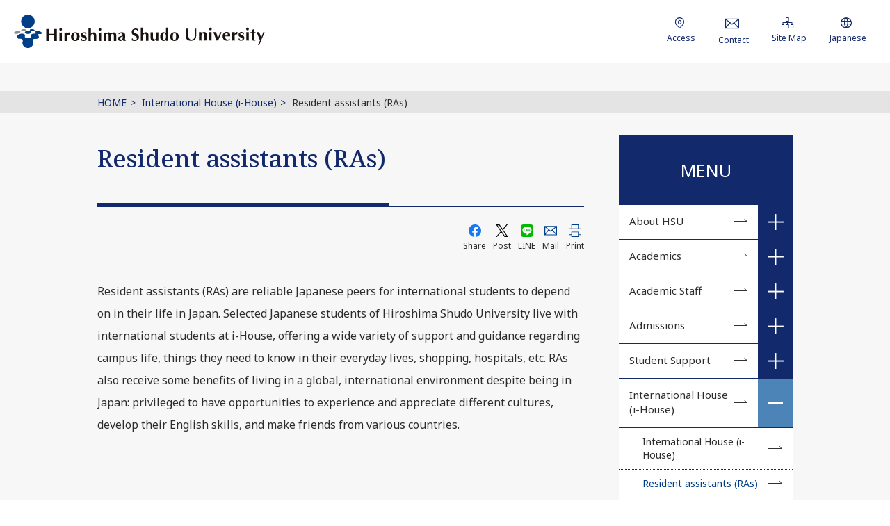

--- FILE ---
content_type: text/html
request_url: https://www.shudo-u.ac.jp/english/resident.html
body_size: 12331
content:
<!doctype html>
<html lang="en">
<head>
	
<meta http-equiv="X-UA-Compatible" content="IE=edge">
<meta charset="utf-8">
<meta name="viewport" content="width=device-width,initial-scale=1.0">
<title>Resident assistants (RAs)| International House (i-House) | Hiroshima Shudo University</title>
<meta name="description" content="Resident assistants (RAs)">
<meta property="og:url" content="https://www.shudo-u.ac.jp/english/resident.html" />
<meta property="og:type" content="article" />
<meta property="og:title" content="Resident assistants (RAs)" />
<meta property="og:description" content="Resident assistants (RAs)" />
<meta property="og:site_name" content="Hiroshima Shudo University" />

	<meta property="og:image" content="https://www.shudo-u.ac.jp/htpcot00000017pv-img/ogp.jpg" />

<meta property="og:locale" content="en_US" />
<meta name="format-detection" content="telephone=no">
<link rel="shortcut icon" href="/images/common/favicon.ico" type="image/vnd.microsoft.icon">
<link rel="icon" href="/images/common/favicon.ico" type="image/vnd.microsoft.icon">
<link rel="apple-touch-icon" href="/images/common/app-icon-512x512.png">
<link href="https://fonts.googleapis.com/css2?family=Noto+Sans:wght@400;500;700&family=Noto+Serif:wght@400;500;700&family=Sorts+Mill+Goudy&display=swap" rel="stylesheet">
<link rel="stylesheet" href="/css/styles_en.css">
<link rel="stylesheet" href="/js/magnific_popup/magnific-popup.css">
<!-- Global site tag (gtag.js) - Google Analytics -->
<script async src="https://www.googletagmanager.com/gtag/js?id=G-CMK408XFZC"></script>
<script>
  window.dataLayer = window.dataLayer || [];
  function gtag(){dataLayer.push(arguments);}
  gtag('js', new Date());

  gtag('config', 'G-CMK408XFZC');
</script>
</head>
<body>
	
<header class="global-header">
	<div class="pc-header">
		<div class="header-inner">
			<h1 class="site-name"><a href="/english/index.html"><img src="/htpcot00000017pv-img/logo_en.svg" alt="Hiroshima Shudo University" /></a></h1>
			<nav class="header-link">
				<ul>
					
						<li class="access"><a href="/english/access.html"><span class="label">Access</span></a></li>
					
						<li class="contact"><a href="/english/center.html"><span class="label">Contact</span></a></li>
					
						<li class="sitemap"><a href="/english/sitemap.html"><span class="label">Site Map</span></a></li>
					
						<li class="japanese"><a href="/index.html" target="_blank"><span class="label">Japanese</span></a></li>
					
				</ul>
			</nav>
		</div>
	</div>
	<div class="sp-header">
		<div class="header-row">
			<h1 class="site-name">
				<a href="/english/index.html">
					<img src="/htpcot00000017pv-img/logo_en.svg" alt="Hiroshima Shudo University" class="normal" />
					<img src="/htpcot00000017pv-img/logo_en_invert.svg" alt="" class="invert" />
				</a>
			</h1>
			<p class="global-navi-toggler"></p>
		</div>
		<div class="sp-menu hide">
			<nav class="header-link">
				<ul>
					
						<li class="access"><a href="/english/access.html"><span class="icon"></span><span class="label">Access</span></a></li>
					
						<li class="contact"><a href="/english/center.html"><span class="icon"></span><span class="label">Contact</span></a></li>
					
						<li class="sitemap"><a href="/english/sitemap.html"><span class="icon"></span><span class="label">Site Map</span></a></li>
					
						<li class="japanese"><a href="/index.html"><span class="icon"></span><span class="label">Japanese</span></a></li>
					
				</ul>
			</nav>
		</div>
	</div>
</header>

	<main id="main-content">
		
<div class="main-content__breadcrumb">
	<ol>
		<li><a href="/english/index.html">HOME</a></li>
		
					<li><a href="/english/international_house.html">International House (i-House)</a></li>
				
					<li><span>Resident assistants (RAs)</span></li>
				
	</ol>
</div>

		<div class="content-wrapper">
			<div class="content">
				<header class="content__page-header accent">
					<h1 class="page-title"><span>Resident assistants (RAs)</span></h1>
					<div class="sub-info">
						
	<div class="page-functions">
		
			<a href="https://www.facebook.com/sharer/sharer.php?u=https://www.shudo-u.ac.jp/english/resident.html" target="_blank">
				<span class="icon"><img src="/images/common/pf_facebook.svg" alt=""/></span>
				<span class="label">Share</span>
			</a>
			<a href="https://twitter.com/share?url=https://www.shudo-u.ac.jp/english/resident.html" target="_blank">
				<span class="icon"><img src="/images/common/pf_x.svg" alt=""/></span>
				<span class="label">Post</span>
			</a>
			<a href="https://social-plugins.line.me/lineit/share?url=https://www.shudo-u.ac.jp/english/resident.html" target="_blank">
				<span class="icon"><img src="/images/common/pf_line.svg" alt=""/></span>
				<span class="label">LINE</span>
			</a>
			<a href="mailto:?body=Resident assistants (RAs)%0d%0ahttps://www.shudo-u.ac.jp/english/resident.html">
				<span class="icon"><img src="/images/common/pf_mail.svg" alt=""/></span>
				<span class="label">Mail</span>
			</a>
		
			<a href="#" class="print">
				<span class="icon"><img src="/images/common/pf_print.svg" alt=""/></span>
				<span class="label">Print</span>
			</a>
		
	</div>

					</div>
				</header>

				
	<article class="article-set">
		
	<section  class="article-set__set-section article-set__text-set">
		
		
			<div class="text">Resident assistants (RAs) are reliable Japanese peers for international students to depend on in their life in Japan. Selected Japanese students of Hiroshima Shudo University live with international students at i-House, offering a wide variety of support and guidance regarding campus life, things they need to know in their everyday lives, shopping, hospitals, etc. RAs also receive some benefits of living in a global, international environment despite being in Japan: privileged to have opportunities to experience and appreciate different cultures, develop their English skills, and make friends from various countries.</div>
		
	</section>

		
	</article>

			</div>

			
<div class="side-navi">
	<div class="navi-head">
		<span>MENU</span>
	</div>
	<nav>
		
			<div class="group has-children">
				
						<p class="parent"><a href="/english/abouthsu.html">About HSU</a><span></span></p>
					
					<ul class="children">
						
									<li><a href="/english/message.html">A Message from the President</a></li>
								
									<li><a href="/english/philosophy.html">University Philosophy</a></li>
								
									<li><a href="/english/history.html">Brief History</a></li>
								
									<li><a href="/english/academic_regulations.html">Academic Regulations</a></li>
								
									<li><a href="/english/staffnumber.html">Number of Staff and Students</a></li>
								
									<li><a href="/english/studentenrollment.html">Number of International and Exchange Students</a></li>
								
									<li><a href="/english/affiliated.html">Profiles of Affiliated Universities and Colleges</a></li>
								
									<li><a href="/english/campusmap.html">Campus Map</a></li>
								
									<li><a href="/english/virtualcampus.html">Virtual Campus</a></li>
								
									<li><a href="/english/campuscalendar.html">Campus Calendar</a></li>
								
									<li><a href="/english/icl.html">Student’s Activities</a></li>
								
					</ul>
				
			</div>
		
			<div class="group has-children">
				
						<p class="parent"><a href="/english/academics.html">Academics</a><span></span></p>
					
					<ul class="children">
						
									<li><a href="/english/commercial.html">The Faculty of Commercial Sciences</a></li>
								
									<li><a href="/english/human.html">The Faculty of Humanities and Human Sciences</a></li>
								
									<li><a href="/english/law_law.html">The Faculty of Law</a></li>
								
									<li><a href="/english/economic.html">The Faculty of Economic Sciences</a></li>
								
									<li><a href="/english/environment.html">The Faculty of Human Environmental Studies</a></li>
								
									<li><a href="/english/health.html">The Faculty of Health Sciences</a></li>
								
									<li><a href="/english/GlobalandCommunity.html">The Faculty of Global and Community Studies</a></li>
								
									<li><a href="/english/graduate.html">Graduate and Professional Programs</a></li>
								
									<li><a href="/english/global.html">Global Education Courses</a></li>
								
									<li><a href="/english/general.html">General Education</a></li>
								
									<li><a href="/international/acceptance.html" target="_blank">Exchange Program/Japanese Program for Keimyung University(Japanese)</a></li>
								
									<li><a href="/international/jpnseminar.html" target="_blank">Japanese Language and Culture Seminar(Japanese)</a></li>
								
					</ul>
				
			</div>
		
			<div class="group has-children">
				
						<p class="parent"><a href="/english/AcademicStaff.html">Academic Staff</a><span></span></p>
					
					<ul class="children">
						
									<li><a href="/academics/commerce/teacher.html" target="_blank">Commercial Sciences</a></li>
								
									<li><a href="/academics/human/teacher.html" target="_blank">Humanities and Human Sciences</a></li>
								
									<li><a href="/academics/law/teacher.html" target="_blank">Law</a></li>
								
									<li><a href="/academics/economic/teacher.html" target="_blank">Economic Sciences</a></li>
								
									<li><a href="/academics/environ/teacher.html" target="_blank">Human Environmental Studies</a></li>
								
									<li><a href="/academics/health/teacher.html" target="_blank">Health Sciences</a></li>
								
									<li><a href="/academics/gc/teacher.html" target="_blank">Global and Community Studies</a></li>
								
					</ul>
				
			</div>
		
			<div class="group has-children">
				
						<p class="parent"><a href="/english/admissions.html">Admissions</a><span></span></p>
					
					<ul class="children">
						
									<li><a href="/english/flowchart.html">International Student Admissions Flowchart</a></li>
								
									<li><a href="/english/graduate_admission.html">Graduate Admissions</a></li>
								
									<li><a href="/english/undergraduate_admission.html">Undergraduate Admissions</a></li>
								
									<li><a href="/kouryuu/kenkyuusei.html" target="_blank">Research student(Japanese)</a></li>
								
					</ul>
				
			</div>
		
			<div class="group has-children">
				
						<p class="parent"><a href="/english/student_support.html">Student Support</a><span></span></p>
					
					<ul class="children">
						
									<li><a href="/english/living.html">Living in Hiroshima</a></li>
								
									<li><a href="/english/scholarships.html">Scholarships / Awards</a></li>
								
									<li><a href="/english/career.html">Career Support</a></li>
								
									<li><a href="/english/center.html">International Affairs Center</a></li>
								
					</ul>
				
			</div>
		
			<div class="group has-children">
				
						<p class="parent"><a href="/english/international_house.html">International House (i-House)</a><span></span></p>
					
					<ul class="children">
						
									<li><a href="/english/facility.html">International House (i-House)</a></li>
								
									<li class="current"><a href="/english/resident.html">Resident assistants (RAs)</a></li>
								
									<li><a href="/english/move-in.html">Information about Move-in</a></li>
								
					</ul>
				
			</div>
		
	</nav>
</div>
		</div>

	</main>
	
<footer class="global-footer">
	<p class="pagetop"><a href="#">TOP</a></p>
	<div class="footer-main">
		<div class="footer-inner">
			<div class="footer-info">
				<a href="/english/index.html" class="site-name"><img src="/htpcot00000017pv-img/logo_footer_en.svg" alt="Hiroshima Shudo University" /></a>
				<address>1-1-1, Ozuka-higashi, Asaminami-ku, <br/>Hiroshima 731-3195, JAPAN</address>
			</div>
			<p class="copyright"><small>Copyright &copy; Hiroshima Shudo University. All Rights Reserved.</small></p>
		</div>
	</div>
</footer>
	
<script type="text/javascript" src="//code.jquery.com/jquery-3.5.1.min.js"></script>
<script type="text/javascript" src="/js/magnific_popup/jquery.magnific-popup.min.js"></script>
<script type="text/javascript" src="/js/vendor.js"></script>
<script type="text/javascript" src="/js/common_en.js?d=20230726"></script>

</body>
</html>

--- FILE ---
content_type: text/css
request_url: https://www.shudo-u.ac.jp/css/styles_en.css
body_size: 81731
content:
@font-face{font-family:iconfont;src:url(../fonts/iconfont.eot);src:url(../fonts/iconfont.eot#iefix) format("eot"),url(../fonts/iconfont.woff) format("woff"),url(../fonts/iconfont.ttf) format("truetype"),url(../fonts/iconfont.svg#iconfont) format("svg")}.icon:before{-webkit-font-smoothing:antialiased;-moz-osx-font-smoothing:grayscale;font-family:iconfont;font-style:normal;font-variant:normal;font-weight:400;text-decoration:none;text-transform:none}.icon-arrow_right:before{content:""}.icon-attention:before{content:""}.icon-blank:before{content:""}.icon-book:before{content:""}.icon-cross:before{content:""}.icon-docx:before{content:""}.icon-edit:before{content:""}.icon-envelope:before{content:""}.icon-facebook:before{content:""}.icon-heart:before{content:""}.icon-icon_news:before{content:""}.icon-icon_support:before{content:""}.icon-icon_walking:before{content:""}.icon-language:before{content:""}.icon-line:before{content:""}.icon-link_clip:before{content:""}.icon-magnifier:before{content:""}.icon-mapmarker:before{content:""}.icon-menu_toggle:before{content:""}.icon-minus:before{content:""}.icon-notebook:before{content:""}.icon-pdf:before{content:""}.icon-person:before{content:""}.icon-plus:before{content:""}.icon-pptx:before{content:""}.icon-print:before{content:""}.icon-rss:before{content:""}.icon-sitemap:before{content:""}.icon-star:before{content:""}.icon-tie:before{content:""}.icon-tri_down:before{content:""}.icon-tri_down_nallow:before{content:""}.icon-tri_left:before{content:""}.icon-tri_left_nallow:before{content:""}.icon-tri_left_wide:before{content:""}.icon-tri_left_wide_small:before{content:""}.icon-tri_right:before{content:""}.icon-tri_right_nallow:before{content:""}.icon-tri_right_wide:before{content:""}.icon-tri_right_wide_small:before{content:""}.icon-tri_up:before{content:""}.icon-tri_up_nallow:before{content:""}.icon-twitter:before{content:""}.icon-video_play:before{content:""}.icon-write:before{content:""}.icon-xlsx:before{content:""}.icon-youtube:before{content:""}html{-webkit-text-size-adjust:100%}body{color:#2c2c2c;font-family:Noto Sans,sans-serif;font-weight:400;margin:0;padding:0;width:100%}body.noscroll{overflow:hidden}header.global-header{left:0;position:fixed;right:0;top:0;z-index:100}header.global-header .pc-header{background:hsla(0,0%,100%,.9)}header.global-header .pc-header .header-inner{-webkit-box-pack:justify;-ms-flex-pack:justify;-webkit-box-align:center;-ms-flex-align:center;align-items:center;-webkit-box-sizing:border-box;box-sizing:border-box;display:-webkit-box;display:-ms-flexbox;display:flex;height:90px;justify-content:space-between;margin-left:auto;margin-right:auto;max-width:1300px;padding-left:20px;padding-right:20px;position:relative;-webkit-transition:height .3s;transition:height .3s}header.global-header .pc-header .site-name{margin:0}header.global-header .pc-header .site-name a{display:block}header.global-header .pc-header .site-name img{height:48px;vertical-align:top;width:auto}header.global-header .pc-header .header-link ul{-webkit-box-pack:end;-ms-flex-pack:end;-webkit-box-align:stretch;-ms-flex-align:stretch;align-items:stretch;display:-webkit-box;display:-ms-flexbox;display:flex;justify-content:flex-end;list-style:none;margin:0;padding:0}header.global-header .pc-header .header-link ul li a{color:#122a6c;display:block;padding:0 14px;text-align:center;text-decoration:none}header.global-header .pc-header .header-link ul li a:before{color:#122a6c}header.global-header .pc-header .header-link ul li .label{margin-left:5px}header.global-header .pc-header .header-link ul li.access a:before{content:"";font-size:16px}header.global-header .pc-header .header-link ul li.access a:before,header.global-header .pc-header .header-link ul li.contact a:before{-webkit-font-smoothing:antialiased;-moz-osx-font-smoothing:grayscale;font-family:iconfont;font-style:normal;font-variant:normal;font-weight:400;text-decoration:none;text-transform:none}header.global-header .pc-header .header-link ul li.contact a:before{content:"";font-size:20px}header.global-header .pc-header .header-link ul li.sitemap a:before{content:""}header.global-header .pc-header .header-link ul li.japanese a:before,header.global-header .pc-header .header-link ul li.sitemap a:before{-webkit-font-smoothing:antialiased;-moz-osx-font-smoothing:grayscale;font-family:iconfont;font-size:16px;font-style:normal;font-variant:normal;font-weight:400;text-decoration:none;text-transform:none}header.global-header .pc-header .header-link ul li.japanese a:before{content:""}header.global-header .pc-header .header-link ul li .label{display:block;font-size:12px}header.global-header .sp-header{display:none;max-height:100%;z-index:100}header.global-header .sp-header.show{height:100%}header.global-header .sp-header .header-row{-webkit-box-align:center;-ms-flex-align:center;align-items:center;background:hsla(0,0%,100%,.9);display:-webkit-box;display:-ms-flexbox;display:flex;height:60px;position:relative;-webkit-transition:background-color .3s;transition:background-color .3s;width:100%;z-index:10}header.global-header .sp-header .header-row .site-name{-webkit-box-flex:1;-ms-flex:1 1 auto;flex:1 1 auto;margin:0 0 0 10px}header.global-header .sp-header .header-row .site-name a{height:34px;text-decoration:none;width:140px}header.global-header .sp-header .header-row .site-name img{height:33px;width:auto}header.global-header .sp-header .header-row .site-name img.invert{display:none}header.global-header .sp-header .header-row .global-navi-toggler{-webkit-box-flex:0;-webkit-box-pack:center;-ms-flex-pack:center;-webkit-box-align:center;-ms-flex-align:center;align-items:center;background:#122a6c;border-left:1px solid #122a6c;display:-webkit-box;display:-ms-flexbox;display:flex;-ms-flex:0 0 auto;flex:0 0 auto;height:60px;justify-content:center;margin:0;width:60px}header.global-header .sp-header .header-row .global-navi-toggler:after{-webkit-font-smoothing:antialiased;-moz-osx-font-smoothing:grayscale;color:#fff;content:"";font-family:iconfont;font-size:26px;font-style:normal;font-variant:normal;font-weight:400;text-decoration:none;text-transform:none}header.global-header .sp-header .header-row.invert{background:#122a6c}header.global-header .sp-header .header-row.invert .site-name img.normal{display:none}header.global-header .sp-header .header-row.invert .site-name img.invert{display:inline-block}header.global-header .sp-header .header-row.invert .target-link-toggler{background:#122a6c;border-left-color:#fff}header.global-header .sp-header .header-row.invert .target-link-toggler:after{color:#fff}header.global-header .sp-header .header-row.show-gnavi .global-navi-toggler{background:hsla(0,0%,100%,.3)}header.global-header .sp-header .header-row.show-gnavi .global-navi-toggler:after{-webkit-font-smoothing:antialiased;-moz-osx-font-smoothing:grayscale;content:"";font-family:iconfont;font-size:20px;font-style:normal;font-variant:normal;font-weight:400;text-decoration:none;text-transform:none}header.global-header .sp-header .sp-menu{-webkit-box-sizing:border-box;box-sizing:border-box;opacity:0;-webkit-transition:opacity .3s;transition:opacity .3s;z-index:5}header.global-header .sp-header .sp-menu.hide{display:none}header.global-header .sp-header .sp-menu.show{opacity:1}header.global-header .sp-header .sp-menu{height:100%;padding:0}header.global-header .sp-header .sp-menu .header-link{background:#fff;-webkit-box-sizing:border-box;box-sizing:border-box;padding:23px 5px}header.global-header .sp-header .sp-menu .header-link ul{-webkit-box-pack:justify;-ms-flex-pack:justify;-webkit-box-align:center;-ms-flex-align:center;align-items:center;display:-webkit-box;display:-ms-flexbox;display:flex;justify-content:space-between;list-style:none;margin:0;padding:0}header.global-header .sp-header .sp-menu .header-link ul li{-webkit-box-flex:0;border-left:1px solid #122a6c;-webkit-box-sizing:border-box;box-sizing:border-box;-ms-flex:0 0 auto;flex:0 0 auto;width:25%}header.global-header .sp-header .sp-menu .header-link ul li:first-child{border-left:none}header.global-header .sp-header .sp-menu .header-link ul li a{color:#122a6c;display:block;margin:0 auto;padding:0 14px;text-decoration:none}header.global-header .sp-header .sp-menu .header-link ul li a span{color:#122a6c;display:block;text-align:center}header.global-header .sp-header .sp-menu .header-link ul li .icon{-webkit-box-pack:center;-ms-flex-pack:center;-webkit-box-align:center;-ms-flex-align:center;align-items:center;display:-webkit-box;display:-ms-flexbox;display:flex;height:30px;justify-content:center}header.global-header .sp-header .sp-menu .header-link ul li.access .icon:before{content:"";font-size:22px}header.global-header .sp-header .sp-menu .header-link ul li.access .icon:before,header.global-header .sp-header .sp-menu .header-link ul li.contact .icon:before{-webkit-font-smoothing:antialiased;-moz-osx-font-smoothing:grayscale;font-family:iconfont;font-style:normal;font-variant:normal;font-weight:400;text-decoration:none;text-transform:none}header.global-header .sp-header .sp-menu .header-link ul li.contact .icon:before{content:"";font-size:26px}header.global-header .sp-header .sp-menu .header-link ul li.sitemap .icon:before{content:""}header.global-header .sp-header .sp-menu .header-link ul li.japanese .icon:before,header.global-header .sp-header .sp-menu .header-link ul li.sitemap .icon:before{-webkit-font-smoothing:antialiased;-moz-osx-font-smoothing:grayscale;font-family:iconfont;font-size:22px;font-style:normal;font-variant:normal;font-weight:400;text-decoration:none;text-transform:none}header.global-header .sp-header .sp-menu .header-link ul li.japanese .icon:before{content:""}header.global-header .sp-header .sp-menu .header-link ul li .label{display:block;font-size:12px}.v2 header.global-header .pc-header .header-inner{height:70px}.global-footer .footer-main{background:#122a6c;padding-bottom:65px;padding-top:30px}.global-footer .footer-main .footer-inner{-webkit-box-pack:justify;-ms-flex-pack:justify;-webkit-box-align:end;-ms-flex-align:end;align-items:flex-end;-webkit-box-sizing:border-box;box-sizing:border-box;display:-webkit-box;display:-ms-flexbox;display:flex;justify-content:space-between;margin-left:auto;margin-right:auto;max-width:1300px;padding-left:20px;padding-right:20px}.global-footer .footer-main .footer-info .site-name{display:block;margin-bottom:5px}.global-footer .footer-main .footer-info .site-name img{height:52px;width:auto}.global-footer .footer-main .footer-info .site-name:hover img{opacity:.7}.global-footer .footer-main .footer-info address{color:#fff;font-size:14px;font-style:normal;line-height:1.8em}.global-footer .footer-main .copyright{color:#fff;margin:0;text-align:center}#main-content .side-navi{-webkit-box-flex:0;-ms-flex:0 0 auto;flex:0 0 auto;margin-left:50px;margin-top:32px;width:250px}#main-content .side-navi .navi-head a,#main-content .side-navi .navi-head span{-webkit-box-pack:center;-ms-flex-pack:center;-webkit-box-align:center;-ms-flex-align:center;align-items:center;background:#122a6c;color:#fff;display:-webkit-box;display:-ms-flexbox;display:flex;font-size:25px;font-weight:400;height:100px;justify-content:center;text-align:center;text-decoration:none}#main-content .side-navi .navi-head a:hover{opacity:.7}#main-content .side-navi nav{background:#fff}#main-content .side-navi nav .group{border-bottom:1px solid #122a6c}#main-content .side-navi nav .group .parent{margin:0}#main-content .side-navi nav .group .parent>span{display:none}#main-content .side-navi nav .group .parent a{-webkit-box-pack:justify;-ms-flex-pack:justify;-webkit-box-align:center;-ms-flex-align:center;align-items:center;-webkit-box-sizing:border-box;box-sizing:border-box;color:#2c2c2c;display:-webkit-box;display:-ms-flexbox;display:flex;font-size:15px;justify-content:space-between;line-height:1.4em;padding:13px 15px 15px;text-decoration:none;width:100%}#main-content .side-navi nav .group .parent a:after{-webkit-font-smoothing:antialiased;-moz-osx-font-smoothing:grayscale;color:#2c2c2c;content:"";cursor:pointer;font-family:iconfont;font-size:20px;font-style:normal;font-variant:normal;font-weight:400;padding-left:5px;text-decoration:none;text-transform:none}#main-content .side-navi nav .group .parent a:hover,#main-content .side-navi nav .group .parent a:hover:after{color:#122a6c}#main-content .side-navi nav .group .parent.current a{color:#003f88}#main-content .side-navi nav .group .children{-webkit-box-sizing:border-box;box-sizing:border-box;height:0;list-style:none;margin:0;overflow:hidden;padding:0;-webkit-transition:height .3s;transition:height .3s}#main-content .side-navi nav .group .children li{border-top:1px dotted #2c2c2c}#main-content .side-navi nav .group .children li:first-child{border-top:none}#main-content .side-navi nav .group .children li a{-webkit-box-pack:justify;-ms-flex-pack:justify;-webkit-box-align:center;-ms-flex-align:center;align-items:center;-webkit-box-sizing:border-box;box-sizing:border-box;color:#2c2c2c;display:-webkit-box;display:-ms-flexbox;display:flex;font-size:14px;justify-content:space-between;line-height:1.4em;padding:10px 15px 11px 34px;text-decoration:none;width:100%}#main-content .side-navi nav .group .children li a:after{-webkit-font-smoothing:antialiased;-moz-osx-font-smoothing:grayscale;color:#2c2c2c;content:"";font-family:iconfont;font-size:20px;font-style:normal;font-variant:normal;font-weight:400;padding-left:5px;text-decoration:none;text-transform:none}#main-content .side-navi nav .group .children li a:hover,#main-content .side-navi nav .group .children li a:hover:after{color:#122a6c}#main-content .side-navi nav .group .children li.current a{color:#003f88}#main-content .side-navi nav .group.has-children .parent{-webkit-box-pack:start;-ms-flex-pack:start;-webkit-box-align:stretch;-ms-flex-align:stretch;align-items:stretch;display:-webkit-box;display:-ms-flexbox;display:flex;justify-content:flex-start}#main-content .side-navi nav .group.has-children .parent>span{-webkit-box-flex:0;-webkit-box-pack:center;-ms-flex-pack:center;-webkit-box-align:center;-ms-flex-align:center;align-items:center;background:#122a6c;cursor:pointer;display:-webkit-box;display:-ms-flexbox;display:flex;-ms-flex:0 0 auto;flex:0 0 auto;justify-content:center;width:50px}#main-content .side-navi nav .group.has-children .parent>span:after{-webkit-font-smoothing:antialiased;-moz-osx-font-smoothing:grayscale;color:#fff;content:"";display:block;font-family:iconfont;font-size:22px;font-style:normal;font-variant:normal;font-weight:400;font-weight:700;margin:0 auto;text-align:center;text-decoration:none;text-transform:none;width:50px}#main-content .side-navi nav .group.has-children .parent>span:hover,#main-content .side-navi nav .group.has-children.open .parent>span{background:#4d84b7}#main-content .side-navi nav .group.has-children.open .parent>span:after{-webkit-font-smoothing:antialiased;-moz-osx-font-smoothing:grayscale;content:"";font-family:iconfont;font-style:normal;font-variant:normal;font-weight:400;text-decoration:none;text-transform:none}#main-content .side-navi nav .group.has-children.open .children{border-top:1px solid #122a6c}.main-content__breadcrumb{background:hsla(0,0%,44%,.14)}.main-content__breadcrumb ol{list-style:none;margin:0 auto;max-width:1000px;padding:5px 0}.main-content__breadcrumb ol li{display:inline;font-size:14px}.main-content__breadcrumb ol li a{color:#122a6c;text-decoration:none}.main-content__breadcrumb ol li a:hover{opacity:.5}.main-content__breadcrumb ol li a:after{content:">";display:inline-block;margin:0 5px}.global-footer .pagetop{bottom:50px;height:60px;margin:0;position:fixed;right:5%;width:60px;z-index:100}.global-footer .pagetop a{-webkit-box-pack:center;-ms-flex-pack:center;-webkit-box-align:center;-ms-flex-align:center;align-items:center;background:#122a6c;border:1px solid #fff;display:-webkit-box;display:-ms-flexbox;display:flex;font-size:0;height:60px;justify-content:center;text-decoration:none;width:60px}.global-footer .pagetop a:after{-webkit-font-smoothing:antialiased;-moz-osx-font-smoothing:grayscale;color:#fff;content:"";font-family:iconfont;font-size:25px;font-style:normal;font-variant:normal;font-weight:400;text-decoration:none;text-transform:none}.global-footer .pagetop a:hover{opacity:.7}#main-content{background:#f7f7f7;display:block;padding-top:131px}.content-wrapper{-webkit-box-pack:justify;-ms-flex-pack:justify;-webkit-box-align:start;-ms-flex-align:start;align-items:flex-start;-webkit-box-sizing:border-box;box-sizing:border-box;display:-webkit-box;display:-ms-flexbox;display:flex;justify-content:space-between;margin:0 auto;max-width:1040px;padding:0 20px 60px;width:auto}.content-wrapper .content{-webkit-box-flex:1;-ms-flex:1 1 auto;flex:1 1 auto;width:100%}.section-content__heading-xl{font-family:"Noto Serif",serif;font-size:33px;font-weight:500;line-height:1.67;margin:20px 0 30px}.section-content__heading-xl.center{text-align:center}.section-content__heading-l{border-bottom:1px solid #122a6c;color:#122a6c;font-family:"Noto Serif",serif;font-size:30px;font-weight:500;line-height:1.67em;margin:50px 0 30px;padding-bottom:17px;position:relative}.section-content__heading-l:after{background:#122a6c;bottom:0;content:"";display:block;height:5px;left:0;position:absolute;width:176px}.section-content__heading-l a{color:#122a6c;display:block;text-decoration:none}.section-content__heading-l a:after{-webkit-font-smoothing:antialiased;-moz-osx-font-smoothing:grayscale;content:"";font-family:iconfont;font-size:30px;font-style:normal;font-variant:normal;font-weight:400;margin-left:25px;text-decoration:none;text-transform:none;vertical-align:-8%}.section-content__heading-m{color:#122a6c;font-family:"Noto Serif",serif;font-size:25px;font-weight:500;margin:30px 0 12px}.section-content__heading-s{font-family:"Noto Serif",serif;font-size:20px;font-weight:700;margin:20px 0 12px}.section-content__heading-s:before{background:#122a6c;border-right:5px solid #7ba0c2;-webkit-box-sizing:border-box;box-sizing:border-box;content:"";display:inline-block;height:20px;margin-right:8px;vertical-align:middle;width:20px}.section-content__heading-center{color:#122a6c;font-family:Sorts Mill Goudy,"Noto Serif JP",serif;font-size:45px;font-weight:400;line-height:1.67em;margin:50px 0 20px;text-align:center}.section-content__heading-simple{color:#122a6c;font-family:"Noto Serif",serif;font-size:35px;font-weight:500;line-height:1.67em;margin:30px 0}.content__page-header{margin-top:35px;position:relative}.content__page-header .page-title{-webkit-box-align:center;-ms-flex-align:center;align-items:center;border-bottom:1px solid #122a6c;-webkit-box-sizing:border-box;box-sizing:border-box;color:#122a6c;display:-webkit-box;display:-ms-flexbox;display:flex;font-family:"Noto Serif",serif;font-size:35px;font-weight:500;line-height:1.7em;margin:0 0 25px;padding-bottom:40px;position:relative}.content__page-header .page-title:after{width:60%}.content__page-header .page-title:after,.content__page-header.accent .page-title:after{background:#122a6c;bottom:0;content:"";display:block;height:5px;left:0;position:absolute}.content__page-header.accent .page-title:after{width:420px}.content__page-header .event-status{color:#fff;display:inline-block;font-size:14px;line-height:1em;margin:0 0 10px;padding:7px 15px}.content__page-header .event-status.reserve{background:#ba3535}.content__page-header .event-status.no-reserve{background:#29a8c9}.content__page-header .event-status.closed,.content__page-header .event-status.receipt-end{background:#707070}.content__page-header .sub-info{display:block;margin-bottom:40px;min-height:40px;position:relative}.content__page-header .page-functions{-webkit-box-pack:end;-ms-flex-pack:end;-webkit-box-align:center;-ms-flex-align:center;align-items:center;display:-webkit-box;display:-ms-flexbox;display:flex;justify-content:flex-end}.content__page-header .page-functions a{color:#2c2c2c;display:inline-block;font-size:12px;margin:0 0 0 10px;text-align:center;text-decoration:none}.content__page-header .page-functions a:hover{opacity:.7}.content__page-header .page-functions a .icon{display:block;margin:0 auto}.content__page-header .page-functions a .icon img{height:18px;width:auto}.content__page-header .release-date{position:absolute}.content__page-footer .release-date,.content__page-header .release-date{bottom:15px;font-family:"Noto Serif",serif;font-size:16px;font-weight:400;line-height:1em}.content__page-footer .release-date{text-align:right}.category-header{-webkit-box-pack:start;-ms-flex-pack:start;-webkit-box-align:center;-ms-flex-align:center;align-items:center;display:-webkit-box;display:-ms-flexbox;display:flex;justify-content:flex-start;margin-bottom:35px;min-height:190px;overflow:hidden;position:relative;width:100%}.category-header .bg{height:100%;left:0;position:absolute;top:0;width:100%;z-index:1}.category-header .bg img{height:100%;-o-object-fit:cover;object-fit:cover;vertical-align:top;width:100%}.category-header .page-title{-webkit-box-pack:end;-ms-flex-pack:end;-webkit-box-align:center;-ms-flex-align:center;-webkit-box-flex:0;align-items:center;background:#122a6c;color:#fff;display:-webkit-box;display:-ms-flexbox;display:flex;-ms-flex:0 0 auto;flex:0 0 auto;font-family:"Noto Serif",serif;font-size:35px;font-weight:400;justify-content:flex-end;margin:0;position:relative;z-index:2}.category-header .page-title span{display:block;margin:10px 40px 10px calc(50vw - 500px)}.category-header.nobg{margin-bottom:40px;min-height:150px}.category-header.nobg .page-title span{margin-bottom:20px;margin-top:20px}.category-link-block{margin:0}.category-link-block .section-content__heading-l{margin-top:10px}.category-link-block>.desc{font-size:16px;line-height:2em;margin-bottom:30px}.category-link-block .children{-webkit-box-align:stretch;-ms-flex-align:stretch;align-items:stretch;display:-webkit-box;display:-ms-flexbox;display:flex;-ms-flex-wrap:wrap;flex-wrap:wrap}.category-link-block .image-item,.category-link-block .link-item,.category-link-block .text-item{margin-left:3%;width:31.3%}.category-link-block .image-item:nth-child(3n+1),.category-link-block .link-item:nth-child(3n+1),.category-link-block .text-item:nth-child(3n+1){margin-left:0}.category-link-block .image-item .text,.category-link-block .link-item .text,.category-link-block .text-item .text{font-size:16px;line-height:2em;margin:.5em 0 0}.category-link-block .image-item{margin-bottom:25px;margin-top:15px}.category-link-block .image-item:first-child,.category-link-block .image-item:nth-child(2),.category-link-block .image-item:nth-child(3){margin-top:0}.category-link-block .image-item a{display:block;text-decoration:none}.category-link-block .image-item .image{background:#122a6c;display:block}.category-link-block .image-item .image img{height:auto;-webkit-transition:opacity .3s;transition:opacity .3s;vertical-align:top;width:100%}.category-link-block .image-item .label{-webkit-box-align:start;-ms-flex-align:start;align-items:flex-start;background:#fff;border-bottom:2px solid #122a6c;-webkit-box-sizing:border-box;box-sizing:border-box;color:#122a6c;display:-webkit-box;display:-ms-flexbox;display:flex;font-size:16px;padding:15px 50px 15px 20px;position:relative;-webkit-transition:color .3s,background-color .3s;transition:color .3s,background-color .3s;width:100%}.category-link-block .image-item .label:after{-webkit-font-smoothing:antialiased;-moz-osx-font-smoothing:grayscale;bottom:0;content:"";font-family:iconfont;font-size:30px;font-style:normal;font-variant:normal;font-weight:400;height:30px;margin:auto;position:absolute;right:20px;text-decoration:none;text-transform:none;top:0}.category-link-block .image-item a:hover .image img{opacity:.3}.category-link-block .image-item a:hover .label{background:#122a6c;color:#fff}.category-link-block .text-item{margin-bottom:25px}.category-link-block .text-item a{-webkit-box-align:center;-ms-flex-align:center;align-items:center;background:#fff;border:1px solid #122a6c;color:#122a6c;display:-webkit-box;display:-ms-flexbox;display:flex;font-size:16px;padding:15px 60px 15px 20px;position:relative;text-decoration:none}.category-link-block .text-item a:after{-webkit-font-smoothing:antialiased;-moz-osx-font-smoothing:grayscale;bottom:0;content:"";font-family:iconfont;font-size:30px;font-style:normal;font-variant:normal;font-weight:400;height:30px;margin:auto;position:absolute;right:20px;text-decoration:none;text-transform:none;top:0}.category-link-block .text-item a:hover{background:#122a6c;color:#fff}.category-link-block .link-item{border:1px solid #122a6c;-webkit-box-sizing:border-box;box-sizing:border-box;margin-bottom:30px}.category-link-block .link-item .item-title{-webkit-box-pack:start;-ms-flex-pack:start;-webkit-box-align:center;-ms-flex-align:center;align-items:center;background:#122a6c;color:#fff;display:-webkit-box;display:-ms-flexbox;display:flex;justify-content:flex-start;padding:8px 20px}.category-link-block .link-item .item-title .icon{line-height:1em;margin-right:10px}.category-link-block .link-item .item-title .icon img{vertical-align:middle}.category-link-block .link-item .item-title .title{font-size:17px;line-height:1.78em}.category-link-block .link-item .desc{line-height:2em;margin:20px}.category-link-block .link-item .links{border-top:1px solid #707070;list-style:none;margin:20px;padding:0}.category-link-block .link-item .links li{border-bottom:1px solid #707070}.category-link-block .link-item .links li a{color:#2c2c2c;display:block;padding:17px 25px 17px 0;position:relative;text-decoration:none}.category-link-block .link-item .links li a:after{bottom:0;color:#122a6c;content:"";font-size:20px;height:20px;margin:auto;position:absolute;right:0;top:0}.category-link-block .link-item .links li a:after,.category-link-block .link-item .links li a[target=_blank]:after{-webkit-font-smoothing:antialiased;-moz-osx-font-smoothing:grayscale;font-family:iconfont;font-style:normal;font-variant:normal;font-weight:400;text-decoration:none;text-transform:none}.category-link-block .link-item .links li a[target=_blank]:after{content:"";font-size:12px;height:12px}.category-link-block .link-item .links li a:hover{color:#122a6c}.content__lazyload-news-list,.content__news-list{margin:20px 0 50px}.content__lazyload-news-list .year-list ul,.content__news-list .year-list ul{-webkit-box-pack:center;-ms-flex-pack:center;-webkit-box-align:center;-ms-flex-align:center;align-items:center;display:-webkit-box;display:-ms-flexbox;display:flex;justify-content:center;list-style:none;margin:0 auto 30px;padding:0}.content__lazyload-news-list .year-list ul li,.content__news-list .year-list ul li{margin:0 15px}.content__lazyload-news-list .year-list ul li a,.content__news-list .year-list ul li a{border:1px solid #122a6c;color:#122a6c;display:block;height:53px;line-height:50px;text-align:center;text-decoration:none;width:213px}.content__lazyload-news-list .year-list ul li a:hover,.content__lazyload-news-list .year-list ul li.current a,.content__news-list .year-list ul li a:hover,.content__news-list .year-list ul li.current a{background:#122a6c;color:#fff}.content__lazyload-news-list .news-list .item,.content__news-list .news-list .item{-webkit-box-align:start;-ms-flex-align:start;align-items:flex-start;border-bottom:1px solid #707070;display:-webkit-box;display:-ms-flexbox;display:flex;padding:16px 0}.content__lazyload-news-list .news-list .item .date,.content__lazyload-news-list .news-list .item .title,.content__news-list .news-list .item .date,.content__news-list .news-list .item .title{font-size:16px;line-height:2em}.content__lazyload-news-list .news-list .item .date,.content__news-list .news-list .item .date{-webkit-box-flex:0;color:#122a6c;-ms-flex:0 0 auto;flex:0 0 auto;margin:0 0 0 20px}.content__lazyload-news-list .news-list .item .category,.content__news-list .news-list .item .category{-webkit-box-flex:0;border:1px solid #004482;color:#004482;-ms-flex:0 0 auto;flex:0 0 auto;font-size:14px;letter-spacing:-.07em;margin:4px 17px 0 30px;padding:2px 0;text-align:center;width:140px}.content__lazyload-news-list .news-list .item .title,.content__news-list .news-list .item .title{font-weight:400;margin:0 0 0 60px}.content__lazyload-news-list .news-list .item .title a,.content__news-list .news-list .item .title a{color:#2c2c2c;text-decoration:none}.content__lazyload-news-list .news-list .item .title a:hover,.content__news-list .news-list .item .title a:hover{color:#122a6c}.content__lazyload-news-list .news-list .item .category+.title,.content__news-list .news-list .item .category+.title{margin-left:0}.content__lazyload-news-list .more,.content__news-list .more{margin:20px 0 0;text-align:center}.content__lazyload-news-list .more a,.content__news-list .more a{border:1px solid #122a6c;-webkit-box-sizing:border-box;box-sizing:border-box;color:#122a6c;display:block;font-family:Sorts Mill Goudy,"Noto Serif JP",serif;height:50px;line-height:50px;margin-left:auto;position:relative;text-align:center;text-decoration:none;width:240px}.content__lazyload-news-list .more a:after,.content__news-list .more a:after{-webkit-font-smoothing:antialiased;-moz-osx-font-smoothing:grayscale;bottom:0;content:"";font-family:iconfont;font-size:30px;font-style:normal;font-variant:normal;font-weight:400;height:30px;line-height:30px;margin:auto;position:absolute;right:20px;text-decoration:none;text-transform:none;top:0}.content__lazyload-news-list .more a:hover,.content__news-list .more a:hover{background:#122a6c;color:#fff}.content__lazyload-news-list{margin-bottom:60px}.content__lazyload-news-list .news-list{overflow:hidden}.content__lazyload-news-list .news-list .item{display:none;opacity:0;-webkit-transition:opacity .3s;transition:opacity .3s}.content__lazyload-news-list .news-list .item.visible{display:-webkit-box;display:-ms-flexbox;display:flex}.content__lazyload-news-list .news-list .item.show{opacity:1}.content__news-list .section-content__heading-l{margin-bottom:0}.content__news-list .news-filter-block .toggle-button{background:#fff;-webkit-box-sizing:border-box;box-sizing:border-box;color:#004482;cursor:pointer;margin:0;padding:8px;position:relative;text-align:center;width:180px}.content__news-list .news-filter-block .toggle-button:before{bottom:0;color:#004482;content:"";display:block;font-size:13px;height:13px;margin:auto;position:absolute;right:10px;top:0;width:13px}.content__news-list .news-filter-block .toggle-button:before,.content__news-list .news-filter-block.open .toggle-button:before{-webkit-font-smoothing:antialiased;-moz-osx-font-smoothing:grayscale;font-family:iconfont;font-style:normal;font-variant:normal;font-weight:400;text-decoration:none;text-transform:none}.content__news-list .news-filter-block.open .toggle-button:before{content:""}.content__news-list .news-filter-block .filter-area{background:#fff;height:0;overflow:hidden}.content__news-list .news-filter-block .filter-area.animate{-webkit-transition:all .4s ease;transition:all .4s ease}.content__news-list .news-filter-block .filter-area .area-inner{padding:25px 25px 0}.content__news-list .news-filter-block .filter-area button{-webkit-box-pack:start;-ms-flex-pack:start;-webkit-box-align:center;-ms-flex-align:center;align-items:center;-webkit-appearance:none;-moz-appearance:none;appearance:none;background:transparent;border:none;color:#1a1311;cursor:pointer;display:-webkit-box;display:-ms-flexbox;display:flex;font-size:16px;justify-content:flex-start;padding:0}.content__news-list .news-filter-block .filter-area button:before{-webkit-font-smoothing:antialiased;-moz-osx-font-smoothing:grayscale;color:#1a1311;content:"";font-family:iconfont;font-size:10px;font-style:normal;font-variant:normal;font-weight:400;padding-right:5px;text-decoration:none;text-transform:none}.content__news-list .news-filter-block .filter-area button:hover,.content__news-list .news-filter-block .filter-area button:hover:before{color:#004482}.content__news-list .news-filter-block .filter-area button.selected{color:#004482;font-weight:700}.content__news-list .news-filter-block .filter-area button.selected:before{color:#004482}.content__news-list .news-filter-block .filter-area .filter-list{-webkit-box-align:start;-ms-flex-align:start;align-items:flex-start;display:-webkit-box;display:-ms-flexbox;display:flex;padding:15px 0 0;width:100%}.content__news-list .news-filter-block .filter-area .filter-list.category{border-bottom:1px solid #1a1311}.content__news-list .news-filter-block .filter-area .filter-title{-webkit-box-flex:0;-ms-flex:0 0 auto;flex:0 0 auto;margin:0;width:150px}.content__news-list .news-filter-block .filter-area .filter-selectors ul{display:-webkit-box;display:-ms-flexbox;display:flex;-ms-flex-wrap:wrap;flex-wrap:wrap;list-style:none;margin:0;padding:0;width:100%}.content__news-list .news-filter-block .filter-area .filter-selectors li{-webkit-box-flex:0;-ms-flex:0 1 150px;flex:0 1 150px;margin-bottom:20px}.content__news-list .news-filter-block.open .filter-area{height:auto}.return-list{margin-top:50px;text-align:center}.return-list a{background:#fff;border:1px solid #122a6c;-webkit-box-sizing:border-box;box-sizing:border-box;color:#122a6c;display:inline-block;font-size:16px;margin:0 auto;padding:15px 20px;position:relative;text-decoration:none;width:240px}.return-list a:before{-webkit-font-smoothing:antialiased;-moz-osx-font-smoothing:grayscale;bottom:0;content:"";font-family:iconfont;font-size:30px;font-style:normal;font-variant:normal;font-weight:400;height:30px;left:15px;margin:auto auto auto 0;position:absolute;text-decoration:none;text-transform:none;top:0;-webkit-transform:rotateY(180deg);transform:rotateY(180deg);width:30px}.return-list a:hover{background:#122a6c;color:#fff}.event-navigation{margin-bottom:30px;text-align:right}.event-navigation a{background:#fff;border:1px solid #122a6c;-webkit-box-sizing:border-box;box-sizing:border-box;color:#122a6c;display:inline-block;font-size:16px;margin:0 auto;padding:15px 20px;position:relative;text-align:left;text-decoration:none;width:240px}.event-navigation a:before{-webkit-font-smoothing:antialiased;-moz-osx-font-smoothing:grayscale;bottom:0;content:"";font-family:iconfont;font-size:30px;font-style:normal;font-variant:normal;font-weight:400;height:30px;margin:auto auto auto 0;position:absolute;right:15px;text-decoration:none;text-transform:none;top:0;width:30px}.event-navigation a:hover{background:#122a6c;color:#fff}.content__lazyload-event-list .event-list{-webkit-box-pack:start;-ms-flex-pack:start;-webkit-box-align:stretch;-ms-flex-align:stretch;align-items:stretch;display:-webkit-box;display:-ms-flexbox;display:flex;-ms-flex-wrap:wrap;flex-wrap:wrap;justify-content:flex-start}.content__lazyload-event-list .event-list .item{-webkit-box-orient:vertical;-webkit-box-direction:normal;-webkit-box-pack:stretch;-ms-flex-pack:stretch;-webkit-box-sizing:border-box;box-sizing:border-box;color:#2c2c2c;display:none;-ms-flex-direction:column;flex-direction:column;height:auto;justify-content:stretch;margin-bottom:60px;margin-left:2%;opacity:0;text-decoration:none;-webkit-transition:opacity .5s;transition:opacity .5s;width:32%}.content__lazyload-event-list .event-list .item.visible{display:-webkit-box;display:-ms-flexbox;display:flex}.content__lazyload-event-list .event-list .item.show{opacity:1}.content__lazyload-event-list .event-list .item:hover{opacity:.7}.content__lazyload-event-list .event-list .item:nth-child(3n+1){margin-left:0}.content__lazyload-event-list .event-list .item .title-area{-webkit-box-pack:center;-ms-flex-pack:center;-webkit-box-align:center;-ms-flex-align:center;-webkit-box-flex:1;align-items:center;background:#fff;border:1px solid #2c2c2c;border-bottom:none;-webkit-box-sizing:border-box;box-sizing:border-box;display:-webkit-box;display:-ms-flexbox;display:flex;-ms-flex:1 1 auto;flex:1 1 auto;justify-content:center;padding:50px 30px 30px;position:relative}.content__lazyload-event-list .event-list .item .title-area .title{font-size:18px;font-weight:400;line-height:1.6em;margin:0;overflow:hidden}.content__lazyload-event-list .event-list .item .title-area .label{color:#fff;display:block;font-size:14px;left:0;line-height:1em;margin:0;padding:7px 10px;position:absolute;top:0}.content__lazyload-event-list .event-list .item .title-area .label.reserve{background:#ba3535}.content__lazyload-event-list .event-list .item .title-area .label.no-reserve{background:#29a8c9}.content__lazyload-event-list .event-list .item .title-area .label.closed,.content__lazyload-event-list .event-list .item .title-area .label.receipt-end{background:#707070}.content__lazyload-event-list .event-list .item .date-area{-webkit-box-orient:vertical;-webkit-box-direction:normal;-webkit-box-pack:justify;-ms-flex-pack:justify;-webkit-box-align:stretch;-ms-flex-align:stretch;align-items:stretch;background:#122a6c;border:1px solid #122a6c;border-top:none;-webkit-box-sizing:border-box;box-sizing:border-box;color:#fff;display:-webkit-box;display:-ms-flexbox;display:flex;-ms-flex-direction:column;flex-direction:column;height:110px;justify-content:space-between;padding:15px 30px;position:relative}.content__lazyload-event-list .event-list .item .date-area .date{font-size:21px;margin:0}.content__lazyload-event-list .event-list .item .date-area .more{bottom:10px;font-family:Sorts Mill Goudy,"Noto Serif JP",serif;font-size:14px;margin:0;position:absolute;right:20px;text-align:right}.content__lazyload-event-list .event-list .item .date-area .more:after{-webkit-font-smoothing:antialiased;-moz-osx-font-smoothing:grayscale;content:"";display:inline-block;font-family:iconfont;font-size:30px;font-style:normal;font-variant:normal;font-weight:400;margin-left:10px;text-decoration:none;text-transform:none;vertical-align:middle}.content__search-result{background:#fff;margin:20px auto;max-width:1000px;min-height:100px}.content__not-found{margin:60px auto 20px;max-width:1000px}.content__not-found .message{font-size:16px;line-height:2em;margin:1em 0 40px}.content__not-found .navigation{-webkit-box-pack:start;-ms-flex-pack:start;display:-webkit-box;display:-ms-flexbox;display:flex;justify-content:flex-start}.content__not-found .navigation a{background:#fff;border:1px solid #122a6c;-webkit-box-sizing:border-box;box-sizing:border-box;color:#122a6c;display:block;height:55px;line-height:50px;margin-right:30px;padding:0 20px;position:relative;text-decoration:none;width:255px}.content__not-found .navigation a:after{-webkit-font-smoothing:antialiased;-moz-osx-font-smoothing:grayscale;bottom:0;content:"";font-family:iconfont;font-size:30px;font-style:normal;font-variant:normal;font-weight:400;height:30px;line-height:30px;margin:auto;position:absolute;right:20px;text-decoration:none;text-transform:none;top:0}.content__not-found .navigation a:hover{background:#122a6c;color:#fff}.content__sitemap .section-content__heading-l{margin-top:0}.content__sitemap .primary-group{margin-bottom:40px}.content__sitemap .primary-group .group-wrapper{-webkit-box-pack:start;-ms-flex-pack:start;-webkit-box-align:start;-ms-flex-align:start;align-items:flex-start;display:-webkit-box;display:-ms-flexbox;display:flex;-ms-flex-wrap:wrap;flex-wrap:wrap;justify-content:flex-start}.content__sitemap .secondary-group{margin-bottom:15px;margin-left:3%;width:48.5%}.content__sitemap .secondary-group:nth-child(odd){margin-left:0}.content__sitemap .main-link{margin:0}.content__sitemap .main-link a{-webkit-box-align:center;-ms-flex-align:center;align-items:center;background:#122a6c;-webkit-box-sizing:border-box;box-sizing:border-box;color:#fff;display:-webkit-box;display:-ms-flexbox;display:flex;font-size:18px;padding:10px 50px 10px 25px;position:relative;text-decoration:none}.content__sitemap .main-link a:hover{opacity:.7}.content__sitemap .main-link a:after{-webkit-font-smoothing:antialiased;-moz-osx-font-smoothing:grayscale;bottom:0;content:"";font-family:iconfont;font-size:18px;font-style:normal;font-variant:normal;font-weight:400;height:18px;line-height:1em;margin:auto;position:absolute;right:20px;text-decoration:none;text-transform:none;top:0}.content__sitemap .children{list-style:none;margin:0;padding:0}.content__sitemap .children li a{border-bottom:1px solid #707070;color:#2c2c2c;display:block;padding:18px 15px;position:relative;text-decoration:none}.content__sitemap .children li a:hover{color:#122a6c}.content__sitemap .children li a:after{-webkit-font-smoothing:antialiased;-moz-osx-font-smoothing:grayscale;bottom:0;content:"";font-family:iconfont;font-size:18px;font-style:normal;font-variant:normal;font-weight:400;height:18px;line-height:1em;margin:auto;position:absolute;right:20px;text-decoration:none;text-transform:none;top:0}.article-set{margin-bottom:40px}.article-set__set-section{margin:30px 0}.article-set__set-section:after{clear:both;content:"";display:block;height:0;width:100%}.article-set__set-section figure.image{margin:.5em auto 20px;padding:0;text-align:center}.article-set__set-section figure.image img{height:auto;max-width:100%;vertical-align:top;width:auto}.article-set__set-section figure.image.left,.article-set__set-section figure.image.right{max-width:50%}.article-set__set-section figure.image.left{float:left;margin-right:20px}.article-set__set-section figure.image.right{float:right;margin-left:20px}.article-set__set-section figure.image figcaption{text-align:left}.article-set__set-section em{background:#fff957;font-style:normal}.has-icon a{position:relative}.has-icon a:after{margin-left:8px;vertical-align:-15%}.has-icon a[target=_blank]:after{color:#122a6c;content:"";font-size:14px}.has-icon a[href$=".pdf"]:after,.has-icon a[target=_blank]:after{-webkit-font-smoothing:antialiased;-moz-osx-font-smoothing:grayscale;font-family:iconfont;font-style:normal;font-variant:normal;font-weight:400;text-decoration:none;text-transform:none}.has-icon a[href$=".pdf"]:after{color:#e94c3a;content:"";font-size:17px}.has-icon a[href$=".ppt"]:after,.has-icon a[href$=".pptx"]:after{color:#d04525;content:""}.has-icon a[href$=".ppt"]:after,.has-icon a[href$=".pptx"]:after,.has-icon a[href$=".xls"]:after,.has-icon a[href$=".xlsx"]:after{-webkit-font-smoothing:antialiased;-moz-osx-font-smoothing:grayscale;font-family:iconfont;font-size:16px;font-style:normal;font-variant:normal;font-weight:400;text-decoration:none;text-transform:none}.has-icon a[href$=".xls"]:after,.has-icon a[href$=".xlsx"]:after{color:#1e7145;content:""}.has-icon a[href$=".doc"]:after,.has-icon a[href$=".docx"]:after{-webkit-font-smoothing:antialiased;-moz-osx-font-smoothing:grayscale;color:#2b5797;content:"";font-family:iconfont;font-size:16px;font-style:normal;font-variant:normal;font-weight:400;text-decoration:none;text-transform:none}.mfp-iframe-holder .mfp-content .info{position:absolute}.mfp-iframe-holder .mfp-content .mfp-caption,.mfp-iframe-holder .mfp-content .mfp-title{color:#fff;line-height:1em;margin:1em 0}.mfp-iframe-holder .mfp-content .mfp-title{font-size:16px;font-weight:700}.mfp-iframe-holder .mfp-content .mfp-caption{font-size:15px}.article-set__anchor-links ul{-webkit-box-pack:start;-ms-flex-pack:start;-webkit-box-align:stretch;-ms-flex-align:stretch;align-items:stretch;display:-webkit-box;display:-ms-flexbox;display:flex;-ms-flex-wrap:wrap;flex-wrap:wrap;justify-content:flex-start;list-style:none;margin:0;padding:0}.article-set__anchor-links ul li{background:#fff;border-bottom:1px solid #122a6c;border-right:1px solid #122a6c;-webkit-box-sizing:border-box;box-sizing:border-box;width:33.33%}.article-set__anchor-links ul li:first-child,.article-set__anchor-links ul li:nth-child(2),.article-set__anchor-links ul li:nth-child(3){border-top:1px solid #122a6c}.article-set__anchor-links ul li:nth-child(3n+1){border-left:1px solid #122a6c}.article-set__anchor-links ul li a{-webkit-box-align:center;-ms-flex-align:center;align-items:center;-webkit-box-sizing:border-box;box-sizing:border-box;color:#122a6c;display:-webkit-box;display:-ms-flexbox;display:flex;height:100%;padding:15px 5px 15px 15px;text-decoration:none}.article-set__anchor-links ul li a:before{-webkit-font-smoothing:antialiased;-moz-osx-font-smoothing:grayscale;content:"";font-family:iconfont;font-size:14px;font-style:normal;font-variant:normal;font-weight:400;margin-right:10px;text-decoration:none;text-transform:none;vertical-align:middle}.article-set__anchor-links ul li a:hover{background:#122a6c;color:#fff}.article-set__text-set figure.image figcaption{background:#fff;padding:15px 20px 10px}.article-set__text-set figure.image figcaption .title{font-size:16px;font-weight:700;margin:0 0 5px}.article-set__text-set figure.image figcaption .text{font-size:14px;margin:0 0 5px}.article-set__text-set>.text{font-size:16px;line-height:2em}.article-set__text-set>.text a{color:#122a6c;text-decoration:none}.article-set__text-set>.text a:hover{text-decoration:underline}.article-set__table-set table{border:1px solid #122a6c;border-collapse:collapse;table-layout:fixed;width:100%}.article-set__table-set table td,.article-set__table-set table th{border:1px solid #122a6c;font-size:16px;padding:10px 20px;text-align:left}.article-set__table-set table thead{position:relative}.article-set__table-set table thead th{background:#122a6c;border-right-color:#fff;color:#fff;font-weight:700}.article-set__table-set table thead th:last-child{border-right-color:#122a6c}.article-set__table-set table tbody th{background:#e7f4fc;font-weight:400}.article-set__table-set table tbody td{background:#fff}.article-set__table-set .rotate table th{background:#e7f4fc;border-right-color:#122a6c;color:#2c2c2c;font-weight:400;width:30%}.article-set__table-set .rotate table td{background:#fff}.article-set__table-set .rotate.narrow th{width:20%}.article-set__table-set .rotate.wide th{width:40%}.article-set__link-set ul{-webkit-box-pack:start;-ms-flex-pack:start;-webkit-box-align:start;-ms-flex-align:start;align-items:flex-start;display:-webkit-box;display:-ms-flexbox;display:flex;-ms-flex-wrap:wrap;flex-wrap:wrap;justify-content:flex-start;list-style:none;margin:0;padding:0}.article-set__link-set ul li{width:100%}.article-set__link-set ul.col2 li{width:50%}.article-set__link-set ul li{-webkit-box-sizing:border-box;box-sizing:border-box;margin-bottom:10px;padding-left:20px;padding-right:15px;position:relative}.article-set__link-set ul li:before{-webkit-font-smoothing:antialiased;-moz-osx-font-smoothing:grayscale;color:#122a6c;content:"";font-family:iconfont;font-size:10px;font-style:normal;font-variant:normal;font-weight:400;left:0;position:absolute;text-decoration:none;text-transform:none;top:.8em}.article-set__link-set ul li a{color:#122a6c;position:relative;text-decoration:none}.article-set__link-set ul li a:hover{text-decoration:underline}.article-set__link-set ul li a:after{margin-left:8px;vertical-align:-15%}.article-set__link-set ul li a[target=_blank]:after{color:#122a6c;content:"";font-size:14px}.article-set__link-set ul li a[href$=".pdf"]:after,.article-set__link-set ul li a[target=_blank]:after{-webkit-font-smoothing:antialiased;-moz-osx-font-smoothing:grayscale;font-family:iconfont;font-style:normal;font-variant:normal;font-weight:400;text-decoration:none;text-transform:none}.article-set__link-set ul li a[href$=".pdf"]:after{color:#e94c3a;content:"";font-size:17px}.article-set__link-set ul li a[href$=".ppt"]:after,.article-set__link-set ul li a[href$=".pptx"]:after{-webkit-font-smoothing:antialiased;-moz-osx-font-smoothing:grayscale;color:#d04525;content:"";font-family:iconfont;font-size:16px;font-style:normal;font-variant:normal;font-weight:400;text-decoration:none;text-transform:none}.article-set__link-set ul li a[href$=".xls"]:after,.article-set__link-set ul li a[href$=".xlsx"]:after{-webkit-font-smoothing:antialiased;-moz-osx-font-smoothing:grayscale;color:#1e7145;content:"";font-family:iconfont;font-size:16px;font-style:normal;font-variant:normal;font-weight:400;text-decoration:none;text-transform:none}.article-set__link-set ul li a[href$=".doc"]:after,.article-set__link-set ul li a[href$=".docx"]:after{-webkit-font-smoothing:antialiased;-moz-osx-font-smoothing:grayscale;color:#2b5797;content:"";font-family:iconfont;font-size:16px;font-style:normal;font-variant:normal;font-weight:400;text-decoration:none;text-transform:none}.article-set__button-link-set ul{-webkit-box-align:stretch;-ms-flex-align:stretch;align-items:stretch;display:-webkit-box;display:-ms-flexbox;display:flex;-ms-flex-wrap:wrap;flex-wrap:wrap;list-style:none;margin:0;padding:0}.article-set__button-link-set ul li{margin-bottom:20px}.article-set__button-link-set ul li a{-webkit-box-pack:start;-ms-flex-pack:start;-webkit-box-align:center;-ms-flex-align:center;align-items:center;background:#fff;border:1px solid #122a6c;-webkit-box-sizing:border-box;box-sizing:border-box;color:#122a6c;display:-webkit-box;display:-ms-flexbox;display:flex;height:100%;justify-content:flex-start;min-height:53px;padding:5px 45px 5px 20px;position:relative;text-decoration:none}.article-set__button-link-set ul li a:hover{background:#122a6c;color:#fff}.article-set__button-link-set ul li a:after{bottom:0;content:"";font-size:30px;height:30px;margin:auto 0;position:absolute;right:10px;top:0;width:30px}.article-set__button-link-set ul li a:after,.article-set__button-link-set ul li a[target=_blank]:after{-webkit-font-smoothing:antialiased;-moz-osx-font-smoothing:grayscale;font-family:iconfont;font-style:normal;font-variant:normal;font-weight:400;text-decoration:none;text-transform:none}.article-set__button-link-set ul li a[target=_blank]:after{content:"";font-size:12px;height:12px;width:12px}.article-set__button-link-set ul.col1 li{width:100%}.article-set__button-link-set ul.col1 li a{margin:0 auto;max-width:45.7142857143%;width:auto}.article-set__button-link-set ul.col2 li{margin-left:2.1428571429%;margin-right:2.1428571429%;width:45.7142857143%}.article-set__button-link-set ul.col3 li{margin-left:4.3571428571%;width:30.4285714286%}.article-set__button-link-set ul.col3 li:nth-child(3n+1){margin-left:0}.article-set__banner-set a{-webkit-box-flex:0;display:block;-ms-flex:0 0 auto;flex:0 0 auto;margin-bottom:30px;text-align:center}.article-set__banner-set a img{height:auto;max-width:100%;vertical-align:top;width:auto}.article-set__banner-set a:hover{opacity:.7}.article-set__banner-set .col1,.article-set__banner-set .col2,.article-set__banner-set .col3{-webkit-box-align:center;-ms-flex-align:center;align-items:center;display:-webkit-box;display:-ms-flexbox;display:flex;-ms-flex-wrap:wrap;flex-wrap:wrap}.article-set__banner-set .col1{-webkit-box-orient:vertical;-webkit-box-direction:normal;-ms-flex-direction:column;flex-direction:column}.article-set__banner-set .col2{-webkit-box-pack:justify;-ms-flex-pack:justify;justify-content:space-between}.article-set__banner-set .col2 a{width:47.8571428571%}.article-set__banner-set .col3{display:-webkit-box;display:-ms-flexbox;display:flex;-ms-flex-wrap:wrap;flex-wrap:wrap}.article-set__banner-set .col3 a{margin-left:4.2857142857%;width:30.4285714286%}.article-set__banner-set .col3 a:nth-child(3n+1){margin-left:0}.article-set__photo-set .col2,.article-set__photo-set .col3{-webkit-box-align:stretch;-ms-flex-align:stretch;align-items:stretch;display:-webkit-box;display:-ms-flexbox;display:flex;-ms-flex-wrap:wrap;flex-wrap:wrap}.article-set__photo-set .col2 .image,.article-set__photo-set .col3 .image{margin:0 0 30px;padding:0}.article-set__photo-set .col2 .image a,.article-set__photo-set .col3 .image a{background:#122a6c;display:block}.article-set__photo-set .col2 .image img,.article-set__photo-set .col3 .image img{height:auto;-webkit-transition:opacity .3s;transition:opacity .3s;vertical-align:top;width:100%}.article-set__photo-set .col2 .image a:hover img,.article-set__photo-set .col3 .image a:hover img{opacity:.3}.article-set__photo-set .col2 .image .caption,.article-set__photo-set .col3 .image .caption{background:#fff;padding:15px 20px 10px}.article-set__photo-set .col2 .image .caption .title,.article-set__photo-set .col3 .image .caption .title{font-size:16px;font-weight:700;margin:0 0 5px}.article-set__photo-set .col2 .image .caption .text,.article-set__photo-set .col3 .image .caption .text{font-size:14px;margin:0 0 5px}.article-set__photo-set .col2 .image{margin-left:2.8571428571%;width:48.5714285714%}.article-set__photo-set .col2 .image:nth-child(odd){margin-left:0}.article-set__photo-set .col3 .image{margin-left:2.8571428571%;width:31.4285714286%}.article-set__photo-set .col3 .image:nth-child(3n+1){margin-left:0}.article-set__qa-set .qa{margin-bottom:20px}.article-set__qa-set .qa a{color:#122a6c;text-decoration:none}.article-set__qa-set .qa a:hover{text-decoration:underline}.article-set__qa-set .qa .question{-webkit-box-pack:start;-ms-flex-pack:start;-webkit-box-align:start;-ms-flex-align:start;align-items:flex-start;color:#122a6c;display:-webkit-box;display:-ms-flexbox;display:flex;font-size:20px;font-weight:400;justify-content:flex-start;margin:0 0 10px}.article-set__qa-set .qa .question:before{-webkit-box-flex:0;background:#122a6c;color:#fff;content:"Q";display:block;-ms-flex:0 0 auto;flex:0 0 auto;font-size:20px;font-weight:400;height:31px;line-height:28px;margin-right:10px;text-align:center;width:31px}.article-set__qa-set .qa .answer{background:#fff;font-size:16px;line-height:2em;padding:15px 25px 15px 66px;position:relative}.article-set__qa-set .qa .answer:before{-webkit-box-flex:0;border:1px solid #122a6c;-webkit-box-sizing:border-box;box-sizing:border-box;color:#122a6c;content:"A";display:block;-ms-flex:0 0 auto;flex:0 0 auto;font-size:20px;font-weight:400;height:31px;left:25px;line-height:28px;margin-right:10px;position:absolute;text-align:center;top:15px;width:31px}.article-set__message-set .message{background:url(../images/common/message_bg.svg) 0 0;padding:20px}.article-set__message-set .message .msg-inner{background:#fff;padding:20px 0}.article-set__message-set .message .msg-inner .heading{background:#122a6c;color:#fff;font-family:"Noto Serif",serif;font-size:16px;font-weight:700;margin:0 0 30px;padding:10px 15px;-webkit-transform:translateX(-20px);transform:translateX(-20px)}.article-set__message-set .message .msg-inner .image{margin:0 auto 30px;max-width:480px;position:relative}.article-set__message-set .message .msg-inner .image img{height:auto;vertical-align:top;width:100%}.article-set__message-set .message .msg-inner .image figcaption{background:#46b7ea;bottom:20px;color:#fff;font-size:14px;left:-20px;line-height:1.67em;padding:10px 15px;position:absolute}.article-set__message-set .message .msg-inner .image figcaption:before{border-bottom:10px solid transparent;border-left:0;border-right:20px solid #707070;border-top:0;bottom:-10px;content:"";display:block;height:0;left:0;position:absolute;width:0}.article-set__message-set .message .msg-inner .comment{padding:0 25px}.article-set__message-set .message .msg-inner .comment .text{font-size:16px;line-height:2em}.article-set__video-set .video{background:#e8f2ff;color:#2c2c2c;display:block;margin:0 0 30px;padding:0;text-decoration:none}.article-set__video-set .video:hover .thumb img{opacity:.3;-webkit-transform:scale(1.1);transform:scale(1.1)}.article-set__video-set .video:hover .caption{color:#122a6c}.article-set__video-set .video .thumb{background:#122a6c;margin:0;overflow:hidden;position:relative}.article-set__video-set .video .thumb:after{-webkit-font-smoothing:antialiased;-moz-osx-font-smoothing:grayscale;bottom:0;color:#fff;content:"";font-family:iconfont;font-size:47px;font-style:normal;font-variant:normal;font-weight:400;height:47px;left:0;margin:auto;position:absolute;right:0;text-decoration:none;text-transform:none;top:0;width:47px}.article-set__video-set .video img{height:auto;-webkit-transition:all .3s;transition:all .3s;vertical-align:top;width:100%}.article-set__video-set .video .caption{padding:15px 20px 10px}.article-set__video-set .video .caption .title{font-size:16px;font-weight:700;margin:0 0 5px}.article-set__video-set .video .caption .text{font-size:14px;margin:0 0 5px}.article-set__video-set .col2,.article-set__video-set .col3{-webkit-box-align:stretch;-ms-flex-align:stretch;align-items:stretch;display:-webkit-box;display:-ms-flexbox;display:flex;-ms-flex-wrap:wrap;flex-wrap:wrap}.article-set__video-set .col2 .video{margin-left:2.8571428571%;width:48.5714285714%}.article-set__video-set .col2 .video:nth-child(odd){margin-left:0}.article-set__video-set .col3 .video{margin-left:2.8571428571%;width:31.4285714286%}.article-set__video-set .col3 .video:nth-child(3n+1){margin-left:0}.article-set__gallery-set>.desc{font-size:16px;line-height:2em;margin:20px 0 30px}.article-set__gallery-set .gallery{-webkit-box-pack:start;-ms-flex-pack:start;-webkit-box-align:stretch;-ms-flex-align:stretch;align-items:stretch;display:-webkit-box;display:-ms-flexbox;display:flex;-ms-flex-wrap:wrap;flex-wrap:wrap;justify-content:flex-start}.article-set__gallery-set .gallery a{-webkit-box-flex:0;background:#122a6c;-ms-flex:0 0 auto;flex:0 0 auto;height:0;overflow:hidden;padding-top:33%;position:relative;width:33%}.article-set__gallery-set .gallery a img{height:100%;left:0;-o-object-fit:cover;object-fit:cover;position:absolute;top:0;-webkit-transition:all .3s;transition:all .3s;vertical-align:top;width:100%}.article-set__gallery-set .gallery a:hover img{opacity:.3;-webkit-transform:scale(1.1);transform:scale(1.1)}.article-set__related-link-set .link-list .title{-webkit-box-pack:start;-ms-flex-pack:start;-webkit-box-align:center;-ms-flex-align:center;align-items:center;background:#122a6c;color:#fff;display:-webkit-box;display:-ms-flexbox;display:flex;font-size:16px;font-weight:700;justify-content:flex-start;margin:0;padding:8px 25px}.article-set__related-link-set .link-list .title:before{-webkit-font-smoothing:antialiased;-moz-osx-font-smoothing:grayscale;content:"";font-family:iconfont;font-size:20px;font-style:normal;font-variant:normal;font-weight:400;margin-right:10px;text-decoration:none;text-transform:none}.article-set__related-link-set .link-list ul{-webkit-box-pack:start;-ms-flex-pack:start;-webkit-box-align:stretch;-ms-flex-align:stretch;align-items:stretch;background:#fff;border:1px solid #122a6c;display:-webkit-box;display:-ms-flexbox;display:flex;-ms-flex-wrap:wrap;flex-wrap:wrap;justify-content:flex-start;list-style:none;margin:0;padding:15px 25px 0}.article-set__related-link-set .link-list ul li{margin-left:3.2407407407%;padding-bottom:20px;width:31.1728395062%}.article-set__related-link-set .link-list ul li:nth-child(3n+1){margin-left:0}.article-set__related-link-set .link-list ul li a{-webkit-box-pack:justify;-ms-flex-pack:justify;-webkit-box-align:center;-ms-flex-align:center;align-items:center;border-bottom:1px solid #2c2c2c;-webkit-box-sizing:border-box;box-sizing:border-box;color:#2c2c2c;display:-webkit-box;display:-ms-flexbox;display:flex;font-size:16px;height:100%;justify-content:space-between;padding-bottom:10px;text-decoration:none;width:100%}.article-set__related-link-set .link-list ul li a:after{-webkit-font-smoothing:antialiased;-moz-osx-font-smoothing:grayscale;color:#2c2c2c;content:"";font-family:iconfont;font-size:20px;font-style:normal;font-variant:normal;font-weight:400;margin-left:10px;text-decoration:none;text-transform:none}.article-set__related-link-set .link-list ul li a:hover,.article-set__related-link-set .link-list ul li a:hover:after{color:#122a6c}.article-set__related-link-set .link-list ul li a[target=_blank]:after{-webkit-font-smoothing:antialiased;-moz-osx-font-smoothing:grayscale;content:"";font-family:iconfont;font-size:12px;font-style:normal;font-variant:normal;font-weight:400;text-decoration:none;text-transform:none}.article-set__column-set .column{background:url(../images/common/message_bg.svg) 0 0;padding:7px}.article-set__column-set .column .column-inner{background:#fff;padding:1px 18px 20px}.article-set__column-set .column .column-inner:after{clear:both;content:"";display:block;height:0;width:100%}.article-set__column-set .column .column-inner>div{clear:both}.article-set__column-set .column .column-inner>div:first-child .section-content__heading-l,.article-set__column-set .column .column-inner>div:first-child .section-content__heading-m,.article-set__column-set .column .column-inner>div:first-child .section-content__heading-s,.article-set__column-set .column .column-inner>div:first-child .section-content__heading-xl{margin-top:20px}.article-set__column-set .column .text{line-height:2em}.article-set__thumb-link .thumb-link{-webkit-box-align:stretch;-ms-flex-align:stretch;align-items:stretch;display:-webkit-box;display:-ms-flexbox;display:flex;-ms-flex-wrap:wrap;flex-wrap:wrap}.article-set__thumb-link .thumb-link.col2 .image-item{margin-left:3%;width:48.5%}.article-set__thumb-link .thumb-link.col2 .image-item:nth-child(odd){margin-left:0}.article-set__thumb-link .thumb-link.col3 .image-item{margin-left:3%;width:31.3%}.article-set__thumb-link .thumb-link.col3 .image-item:nth-child(3n+1){margin-left:0}.article-set__thumb-link .thumb-link .image-item{margin-bottom:40px}.article-set__thumb-link .thumb-link .image-item a{display:block;text-decoration:none}.article-set__thumb-link .thumb-link .image-item .image{background:#122a6c;display:block}.article-set__thumb-link .thumb-link .image-item .image img{height:auto;-webkit-transition:opacity .3s;transition:opacity .3s;vertical-align:top;width:100%}.article-set__thumb-link .thumb-link .image-item .label{-webkit-box-align:start;-ms-flex-align:start;align-items:flex-start;background:#fff;border-bottom:2px solid #122a6c;-webkit-box-sizing:border-box;box-sizing:border-box;color:#122a6c;display:-webkit-box;display:-ms-flexbox;display:flex;font-size:16px;padding:15px 50px 15px 20px;position:relative;-webkit-transition:color .3s,background-color .3s;transition:color .3s,background-color .3s;width:100%}.article-set__thumb-link .thumb-link .image-item .label:after{-webkit-font-smoothing:antialiased;-moz-osx-font-smoothing:grayscale;bottom:0;content:"";font-family:iconfont;font-size:30px;font-style:normal;font-variant:normal;font-weight:400;height:30px;margin:auto;position:absolute;right:20px;text-decoration:none;text-transform:none;top:0}.article-set__thumb-link .thumb-link .image-item a:hover .image img{opacity:.3}.article-set__thumb-link .thumb-link .image-item a:hover .label{background:#122a6c;color:#fff}.article-set__thumb-link .thumb-link .image-item .text{font-size:16px;line-height:2em;margin:.5em 0 0}.article-set__accordion-set .section-content__accordion_group{background:#fff;margin-bottom:40px}.article-set__accordion-set .section-content__accordion_group .accordion_group_heading{cursor:pointer;font-size:19px;margin:0;padding:15px 80px 15px 20px;position:relative}.article-set__accordion-set .section-content__accordion_group .accordion_group_heading:after,.article-set__accordion-set .section-content__accordion_group .accordion_group_heading:before{background:#112a6b;content:"";display:block;height:2px;position:absolute;right:15px;top:25px;-webkit-transition:all .4s ease;transition:all .4s ease;width:23px}.article-set__accordion-set .section-content__accordion_group .accordion_group_heading:after{-webkit-transform:rotate(90deg);transform:rotate(90deg)}.article-set__accordion-set .section-content__accordion_group .accordion_group_body{height:0;overflow:hidden}.article-set__accordion-set .section-content__accordion_group .accordion_group_body.animate{-webkit-transition:all .5s ease;transition:all .5s ease}.article-set__accordion-set .section-content__accordion_group .accordion_group_body .body_inner{border-top:1px dashed #122a6c;padding:0 20px}.article-set__accordion-set .section-content__accordion_group .accordion_group_body .section-content__heading-l,.article-set__accordion-set .section-content__accordion_group .accordion_group_body .section-content__heading-m,.article-set__accordion-set .section-content__accordion_group .accordion_group_body .section-content__heading-s{margin-top:30px}.article-set__accordion-set .section-content__accordion_group.open .accordion_group_heading:after{-webkit-transform:rotate(0deg);transform:rotate(0deg)}.top #main-content{background:#fff;padding-top:0}.top .main-visual{position:relative}.top .main-visual .mv-slider .slick-list{overflow:hidden}.top .main-visual .mv-slider .slick-slide{display:inline-block}.top .main-visual .mv-slider .item{display:block;position:relative;width:100%}.top .main-visual .mv-slider .item .bg{width:100%}.top .main-visual .mv-slider .item .bg img{height:auto;vertical-align:top;width:100%}.top .main-visual .mv-slider .item .text{-webkit-box-pack:center;-ms-flex-pack:center;-webkit-box-align:center;-ms-flex-align:center;align-items:center;bottom:0;display:-webkit-box;display:-ms-flexbox;display:flex;justify-content:center;left:0;padding-top:100px;position:absolute;right:0;top:0;z-index:2}.top .main-visual .mv-slider .item .text img{height:auto;max-width:98%;width:auto}.top .content-wrapper{padding-top:70px}.top #main-content .side-navi{margin-top:0}.top .top-contents{margin-bottom:30px}.top .top-contents .heading{color:#122a6c;font-family:Sorts Mill Goudy,"Noto Serif JP",serif;font-size:45px;font-weight:400;margin:0 0 20px}.top .top-contents .image img{height:auto;max-width:100%;vertical-align:top;width:auto}@media screen and (max-width:950px){header.global-header .pc-header{display:none}header.global-header .sp-header{display:block}#main-content{padding-bottom:60px;padding-top:60px}.category-header .page-title{font-size:25px;min-width:160px}.category-header .page-title span{margin:10px 25px 10px 37px}.category-header.nobg .page-title span{margin-bottom:10px;margin-top:10px}}@media screen and (max-width:813px){header.global-header .pc-header .header-inner{max-width:none;width:auto}.global-footer .footer-main{padding-bottom:35px;padding-top:35px}.global-footer .footer-main .footer-inner{-webkit-box-orient:vertical;-webkit-box-direction:normal;-webkit-box-align:center;-ms-flex-align:center;align-items:center;-ms-flex-direction:column;flex-direction:column;max-width:none;width:auto}.global-footer .footer-main .footer-info{margin-bottom:20px}.global-footer .footer-main .footer-info .site-name{margin-bottom:10px}.global-footer .footer-main .footer-info .site-name img{height:auto;width:100%}.global-footer .footer-main .copyright small{font-size:11px}#main-content .side-navi{-webkit-box-sizing:border-box;box-sizing:border-box;margin:0 auto;width:100%}#main-content .side-navi .navi-head a,#main-content .side-navi .navi-head span{font-size:20px}#main-content .side-navi nav .group .parent a{font-size:19px}.main-content__breadcrumb ol{padding:3px 10px}.main-content__breadcrumb ol li{font-size:11px}.global-footer .pagetop{right:-60px;-webkit-transition:right .3s;transition:right .3s}.global-footer .pagetop.show{right:10px}.content-wrapper{display:block;margin-bottom:60px;padding:0 23px}.section-content__heading-xl{font-size:22px;margin:30px 0}.section-content__heading-l{font-size:22px;margin:42px 0 34px;padding-bottom:10px}.section-content__heading-l:after{width:115px}.section-content__heading-m{font-size:19px;margin-bottom:15px}.section-content__heading-s{font-size:17px}.section-content__heading-s:before{height:17px;margin-right:5px;vertical-align:-8%;width:17px}.section-content__heading-center{font-size:30px;margin:30px 0 0}.section-content__heading-simple{font-size:25px}.content__page-header{margin-top:25px}.content__page-header .page-title{font-size:25px;line-height:1.6em;padding-bottom:25px}.content__page-header.accent .page-title:after{width:74.1641337386%}.content__page-header .event-status{font-size:13px}.content__page-header .page-functions{margin-bottom:20px}.content__page-header .page-functions a{font-size:13px;margin-left:13px}.content__page-header .page-functions a.print{display:none}.content__page-header .page-functions a .icon img{height:20px}.content__page-footer .release-date,.content__page-header .release-date{font-size:15px;margin-bottom:20px;position:static}.category-header{min-height:126px}.category-header.nobg{margin-bottom:20px;min-height:125px}.category-link-block>.desc{line-height:1.53em}.category-link-block .children{display:block}.category-link-block .image-item,.category-link-block .link-item,.category-link-block .text-item{margin-left:0;width:100%}.category-link-block .image-item .text,.category-link-block .link-item .text,.category-link-block .text-item .text{font-size:15px;line-height:1.53em;margin:17px 0 0}.category-link-block .image-item{margin-bottom:15px}.category-link-block .image-item:last-child{margin-bottom:25px}.category-link-block .image-item .label{font-size:15px;padding-left:13px;padding-right:40px}.category-link-block .image-item .label:after{font-size:25px;height:25px;right:13px}.category-link-block .text-item{margin-bottom:15px}.category-link-block .text-item:last-child{margin-bottom:25px}.category-link-block .text-item a{font-size:15px;padding-left:13px;padding-right:40px}.category-link-block .text-item a:after{font-size:25px;height:25px;right:13px}.category-link-block .link-item .item-title{padding-left:13px;padding-right:13px}.category-link-block .link-item .item-title .title{font-size:16px;line-height:1.5em}.category-link-block .link-item .desc{line-height:1.53em;margin:15px 13px}.category-link-block .link-item .links{margin:15px 13px}.category-link-block .link-item .links li a{font-size:15px}.category-link-block .link-item .links li a:after{font-size:25px;height:25px}.content__lazyload-news-list .year-list ul,.content__news-list .year-list ul{-webkit-box-pack:justify;-ms-flex-pack:justify;justify-content:space-between;margin-bottom:20px;width:100%}.content__lazyload-news-list .year-list ul li,.content__news-list .year-list ul li{-webkit-box-flex:1;-ms-flex:1 1 auto;flex:1 1 auto;margin:0 0 0 15px}.content__lazyload-news-list .year-list ul li:first-child,.content__news-list .year-list ul li:first-child{margin-left:0}.content__lazyload-news-list .year-list ul li a,.content__news-list .year-list ul li a{-webkit-box-sizing:border-box;box-sizing:border-box;font-size:15px;height:47px;line-height:45px;padding:0;width:100%}.content__lazyload-news-list .news-list .item,.content__news-list .news-list .item{-webkit-box-align:center;-ms-flex-align:center;align-items:center;-ms-flex-wrap:wrap;flex-wrap:wrap;padding:20px 0}.content__lazyload-news-list .news-list .item .date,.content__lazyload-news-list .news-list .item .title,.content__news-list .news-list .item .date,.content__news-list .news-list .item .title{font-size:15px;line-height:1.53em}.content__lazyload-news-list .news-list .item .date,.content__news-list .news-list .item .date{margin:0 0 10px}.content__lazyload-news-list .news-list .item .category,.content__news-list .news-list .item .category{font-size:12px;margin:0 0 10px 10px}.content__lazyload-news-list .news-list .item .title,.content__news-list .news-list .item .title{margin-left:0;width:100%}.content__lazyload-news-list .more,.content__news-list .more{margin-top:30px}.content__lazyload-news-list .more a,.content__news-list .more a{font-size:15px;height:45px;line-height:45px;margin:0 auto}.content__lazyload-news-list .more a:after,.content__news-list .more a:after{font-size:25px;height:25px;line-height:25px}.content__news-list{margin-bottom:45px}.content__news-list .news-filter-block .toggle-button{padding-left:14px;text-align:left;width:100%}.content__news-list .news-filter-block .filter-area .area-inner{padding:20px 14px 0}.content__news-list .news-filter-block .filter-area button{font-size:14px}.content__news-list .news-filter-block .filter-area .filter-list.category{margin-bottom:5px}.content__news-list .news-filter-block .filter-area .filter-list{display:block}.content__news-list .news-filter-block .filter-area .filter-title{font-size:14px;margin-bottom:14px;width:auto}.content__news-list .news-filter-block .filter-area .filter-selectors li{-webkit-box-flex:0;-ms-flex:0 0 auto;flex:0 0 auto;min-width:50%;width:auto}.content__news-list .news-filter-block .filter-area .filter-selectors li button{white-space:nowrap}.content__news-list .news-filter-block .filter-area .filter-selectors li button:before{padding-left:5px;padding-right:5px}.return-list a{font-size:15px;padding-left:13px;padding-right:13px}.return-list a:before{font-size:25px;height:25px;right:13px;width:25px}.event-navigation a{font-size:15px;padding-left:13px;padding-right:13px;width:100%}.event-navigation a:before{font-size:25px;height:25px;right:13px;width:25px}.content__lazyload-event-list .event-list{-webkit-box-orient:vertical;-webkit-box-direction:normal;-ms-flex-direction:column;flex-direction:column}.content__lazyload-event-list .event-list .item{margin-bottom:25px;margin-left:0;width:100%}.content__lazyload-event-list .event-list .item .title-area{padding:50px 27px 22px}.content__lazyload-event-list .event-list .item .title-area .title{font-size:14px}.content__lazyload-event-list .event-list .item .title-area .label{font-size:13px}.content__lazyload-event-list .event-list .item .date-area{height:86px;padding:10px}.content__lazyload-event-list .event-list .item .date-area .date{font-size:14px}.content__lazyload-event-list .event-list .item .date-area .more{bottom:5px;right:10px}.content__search-result{margin-left:-10px;margin-right:-10px}.content__not-found{margin-top:30px}.content__not-found .message{line-height:1.73em}.content__not-found .navigation{display:block}.content__not-found .navigation a{font-size:15px;height:45px;line-height:45px;margin:0 0 20px;padding:0 13px;width:100%}.content__not-found .navigation a:after{font-size:25px;height:25px;line-height:25px;right:13px}.content__sitemap .primary-group .group-wrapper{display:block}.content__sitemap .secondary-group{margin-left:0;width:100%}.article-set__set-section figure.image,.article-set__set-section figure.image img{width:100%}.article-set__set-section figure.image.left,.article-set__set-section figure.image.right{float:none;margin-left:auto;margin-right:auto;max-width:none;width:100%}.article-set__anchor-links ul li{width:50%}.article-set__anchor-links ul li:nth-child(3){border-top:none}.article-set__anchor-links ul li:nth-child(3n+1){border-left:none}.article-set__anchor-links ul li:nth-child(odd){border-left:1px solid #122a6c}.article-set__anchor-links ul li a{font-size:15px;padding:8px 5px 8px 10px}.article-set__anchor-links ul li a:before{font-size:10px;margin-right:8px}.article-set__text-set figure.image figcaption{padding:8px 13px 5px}.article-set__text-set figure.image figcaption .title{font-size:15px}.article-set__text-set>.text{font-size:15px;line-height:1.53em}.article-set__table-set .table-wrapper{overflow:auto;position:relative;width:100%}.article-set__table-set table{width:200%}.article-set__table-set table td,.article-set__table-set table th{font-size:14px!important;padding:10px}.article-set__table-set .note{font-size:14px;margin:0 0 5px}.article-set__table-set .table-wrapper.fixed-row{background:#122a6c;max-height:300px}.article-set__table-set .table-wrapper.fixed-row table{border-color:transparent}.article-set__table-set .table-wrapper.fixed-row table td{background-clip:padding-box;border-color:transparent}.article-set__table-set .table-wrapper.fixed-row thead td,.article-set__table-set .table-wrapper.fixed-row thead th{position:-webkit-sticky;position:sticky;top:0;z-index:2}.article-set__table-set .table-wrapper.fixed-col tbody td:first-child,.article-set__table-set .table-wrapper.fixed-col tbody th:first-child,.article-set__table-set .table-wrapper.fixed-col thead td:first-child,.article-set__table-set .table-wrapper.fixed-col thead th:first-child{left:0;position:-webkit-sticky;position:sticky;z-index:2}.article-set__table-set .table-wrapper.rotate table{border:none;border-top:1px solid #122a6c;display:block;width:100%}.article-set__table-set .table-wrapper.rotate table tbody{display:block}.article-set__table-set .table-wrapper.rotate table tr{border:none;display:block;width:100%}.article-set__table-set .table-wrapper.rotate table td,.article-set__table-set .table-wrapper.rotate table th{border:none;-webkit-box-sizing:border-box;box-sizing:border-box;display:block;width:100%}.article-set__table-set .table-wrapper.rotate table td{border-bottom:1px solid #122a6c}.article-set__link-set ul{display:block}.article-set__link-set ul.col2 li{width:100%}.article-set__link-set ul li{margin-bottom:15px;width:100%}.article-set__button-link-set ul li a{font-size:15px;min-height:47px;padding:5px 15px}.article-set__button-link-set ul li a:after{font-size:25px;height:25px;width:25px}.article-set__button-link-set ul.col1 li a{max-width:none}.article-set__button-link-set ul.col2 li{margin-left:6%;margin-right:0;max-width:none;width:47%}.article-set__button-link-set ul.col2 li:nth-child(odd){margin-left:0}.article-set__button-link-set ul.col3 li{margin-left:6%;margin-right:0;max-width:none;width:47%}.article-set__button-link-set ul.col3 li:nth-child(3n+1){margin-left:6%}.article-set__button-link-set ul.col3 li:nth-child(odd){margin-left:0}.article-set__banner-set a{margin-bottom:15px}.article-set__banner-set .col3{-webkit-box-pack:justify;-ms-flex-pack:justify;justify-content:space-between}.article-set__banner-set .col3 a{margin-left:0;width:47.8571428571%}.article-set__photo-set .col2,.article-set__photo-set .col3{display:block}.article-set__photo-set .col2 .image .caption,.article-set__photo-set .col3 .image .caption{padding:8px 13px 5px}.article-set__photo-set .col2 .image .caption .title,.article-set__photo-set .col3 .image .caption .title{font-size:15px}.article-set__photo-set .col2 .image,.article-set__photo-set .col3 .image{margin-left:0;width:100%}.article-set__qa-set .qa{margin-bottom:25px}.article-set__qa-set .qa .question{font-size:17px;margin-bottom:15px}.article-set__qa-set .qa .question:before{font-size:19px;height:25px;line-height:20px;margin-right:7px;width:25px}.article-set__qa-set .qa .answer{display:block;font-size:15px;padding:15px 15px 15px 50px}.article-set__qa-set .qa .answer:before{font-size:19px;height:25px;left:15px;line-height:20px;margin-bottom:5px;width:25px}.article-set__message-set .message{margin-left:-13px;margin-right:-13px;padding:13px}.article-set__message-set .message .msg-inner{padding-bottom:5px}.article-set__message-set .message .msg-inner .heading{font-size:15px;-webkit-transform:translateX(-13px);transform:translateX(-13px)}.article-set__message-set .message .msg-inner .image{margin-bottom:20px;margin-left:13px;margin-right:13px}.article-set__message-set .message .msg-inner .image img{display:block;margin-bottom:15px}.article-set__message-set .message .msg-inner .image figcaption{position:static}.article-set__message-set .message .msg-inner .image figcaption:before{display:none}.article-set__message-set .message .msg-inner .comment{padding:0 13px}.article-set__message-set .message .msg-inner .comment .text{line-height:1.5em}.article-set__video-set .video .thumb:after{font-size:50px;height:50px;width:50px}.article-set__video-set .video .caption{padding:10px 13px 7px}.article-set__video-set .video .caption .title{font-size:15px}.article-set__video-set .col2,.article-set__video-set .col3{display:block}.article-set__video-set .col2 .video,.article-set__video-set .col3 .video{margin-left:0;width:100%}.article-set__gallery-set>.desc{font-size:15px;line-height:1.5em}.article-set__gallery-set .gallery a{padding-top:50%;width:50%}.article-set__related-link-set .link-list .title{font-size:15px;padding-left:13px}.article-set__related-link-set .link-list .title:before{font-size:16px;margin-right:5px}.article-set__related-link-set .link-list ul{padding:15px 13px 0}.article-set__related-link-set .link-list ul li{margin-left:0;width:100%}.article-set__column-set .column{margin-left:-13px;margin-right:-13px;padding:13px}.article-set__column-set .column .column-inner{padding:1px 13px 20px}.article-set__column-set .column .text{line-height:1.5em}.article-set__thumb-link .thumb-link{display:block}.article-set__thumb-link .thumb-link.col2 .image-item,.article-set__thumb-link .thumb-link.col3 .image-item{margin-left:0;width:100%}.article-set__thumb-link .thumb-link .image-item{margin-bottom:35px;margin-left:0;width:100%}.article-set__thumb-link .thumb-link .image-item .label{font-size:15px;padding-left:13px;padding-right:40px}.article-set__thumb-link .thumb-link .image-item .label:after{font-size:25px;height:25px;right:13px}.article-set__thumb-link .thumb-link .image-item .text{font-size:15px;line-height:1.53em;margin:17px 0 0}.article-set__accordion-set .section-content__accordion_group{margin-bottom:30px}.article-set__accordion-set .section-content__accordion_group .accordion_group_heading{font-size:17px;padding:10px 75px 10px 15px}.top .main-visual .mv-slider .item .pc{display:none}.top .content-wrapper{padding-top:40px}.top .top-contents .heading{font-size:30px}}@media screen and (min-width:814px){.global-footer .footer-main .footer-info address br,br.sp{display:none}.global-footer .pagetop{opacity:0;-webkit-transition:opacity .3s;transition:opacity .3s}.global-footer .pagetop.show{opacity:1}.content__news-list .news-filter-block .filter-area .filter-list.category .filter-selectors{-ms-flex-negative:1;flex-shrink:1;width:500px}.content__news-list .news-filter-block .filter-area .filter-list.faculty li:nth-child(7){-ms-flex-preferred-size:200px;flex-basis:200px}.article-set__table-set .note,.top .main-visual .mv-slider .item .sp{display:none}}@media print{.global-footer,.global-header,.main-content__breadcrumb,.page-functions,.side-navi{display:none!important}#main-content{background:transparent;padding-top:0}}

--- FILE ---
content_type: image/svg+xml
request_url: https://www.shudo-u.ac.jp/images/common/pf_x.svg
body_size: 589
content:
<?xml version="1.0" encoding="utf-8"?>
<!-- Generator: Adobe Illustrator 27.8.1, SVG Export Plug-In . SVG Version: 6.00 Build 0)  -->
<svg version="1.1" id="レイヤー_1" xmlns="http://www.w3.org/2000/svg" xmlns:xlink="http://www.w3.org/1999/xlink" x="0px"
	 y="0px" width="26px" height="26px" viewBox="0 0 26 26" style="enable-background:new 0 0 26 26;" xml:space="preserve">
<path d="M15.5,11.1L24.8,0h-2.2l-8.2,9.6L7.8,0H0.3l9.9,14.4L0.3,26h2.2l8.7-10.1l7,10.1h7.5L15.5,11.1L15.5,11.1z M12.4,14.6
	l-1-1.4L3.4,1.7h3.5l6.5,9.2l0.9,1.4l8.4,12h-3.5L12.4,14.6L12.4,14.6z"/>
</svg>


--- FILE ---
content_type: image/svg+xml
request_url: https://www.shudo-u.ac.jp/images/common/pf_facebook.svg
body_size: 731
content:
<?xml version="1.0" encoding="utf-8"?>
<!-- Generator: Adobe Illustrator 25.0.0, SVG Export Plug-In . SVG Version: 6.00 Build 0)  -->
<svg version="1.1" id="グループ_2377" xmlns="http://www.w3.org/2000/svg" xmlns:xlink="http://www.w3.org/1999/xlink" x="0px"
	 y="0px" width="26.3px" height="26.3px" viewBox="0 0 26.3 26.3" style="enable-background:new 0 0 26.3 26.3;"
	 xml:space="preserve">
<style type="text/css">
	.st0{fill:#1877F2;}
</style>
<path id="パス_2695" class="st0" d="M26.3,13.2C26.3,5.9,20.4,0,13.2,0S0,5.9,0,13.2c0,6.5,4.7,12,11.1,13V17H7.8v-3.8h3.3v-2.9
	c0-3.3,2-5.1,5-5.1c1,0,2,0.1,2.9,0.3v3.2h-1.7c-1-0.1-2,0.6-2.1,1.6c0,0.1,0,0.3,0,0.4v2.5h3.7L18.3,17h-3.1v9.2
	C21.6,25.2,26.3,19.7,26.3,13.2z"/>
</svg>


--- FILE ---
content_type: image/svg+xml
request_url: https://www.shudo-u.ac.jp/htpcot00000017pv-img/logo_footer_en.svg
body_size: 10799
content:
<svg xmlns="http://www.w3.org/2000/svg" width="363.083" height="48.234" viewBox="0 0 363.083 48.234"><defs><style>.a{fill:#ffffff;}</style></defs><g transform="translate(-88.037 -306.955)"><g transform="translate(88.037 306.955)"><path class="a" d="M112.455,326.743a9.894,9.894,0,1,0-9.877-9.912A9.9,9.9,0,0,0,112.455,326.743Z" transform="translate(-92.177 -306.955)"/><path class="a" d="M106.193,339.16c1.935-.192,3.428-.979,3.335-1.76s-1.739-1.26-3.674-1.069-3.429.979-3.335,1.76S104.256,339.35,106.193,339.16Z" transform="translate(-92.159 -315.307)"/><path class="a" d="M93.273,344.017c2.578-.609,4.427-1.951,4.129-2.994s-2.627-1.4-5.2-.789-4.427,1.95-4.129,2.995S90.7,344.626,93.273,344.017Z" transform="translate(-88.037 -316.346)"/><path class="a" d="M121.038,336.334c-1.92-.2-3.554.273-3.649,1.054a.653.653,0,0,0,.044.313c-.024.24,0,.594-.281.786-.539.376-.875.318-2.619.313-2.391,0-4.332.986-4.334,2.213s1.935,2.222,4.326,2.227,4.333-.986,4.335-2.212a1.539,1.539,0,0,0-.195-.654c-.354-.737.074-1.372,2.027-1.272,1.918.2,3.553-.218,3.648-1S122.958,336.531,121.038,336.334Z" transform="translate(-94.347 -315.307)"/><path class="a" d="M126.558,340.389c-2.551-.741-5.041-.5-5.566.532a1.215,1.215,0,0,0,.319,1.348,1.138,1.138,0,0,1,.066,1.165c-.27.451-1.277.535-1.915.545-2.564-.235-4.72.642-5.131,2.237a2.215,2.215,0,0,0-.054.815l-.03,0s.019.043.046.116a2.793,2.793,0,0,0,.182.63,1.435,1.435,0,0,1-.215,1.348,3.22,3.22,0,0,1-3.22,1.167h-.515q-.277-.016-.558-.018c-.187,0-.373.007-.558.018l-.515,0c-2.245.1-2.847-.775-3.215-1.379a1.919,1.919,0,0,1-.087-1.207,2.351,2.351,0,0,0,.14-1.549c-.5-1.876-3.5-2.717-6.684-1.878s-5.357,3.037-4.852,4.913c.447,1.654,2.829,2.5,5.571,2.1a3.45,3.45,0,0,1,2.82,1.468,4.971,4.971,0,0,1-.14,2.653,6.618,6.618,0,0,0-.315,2.006c-.006,3.954,3.489,7.164,7.809,7.173s7.829-3.191,7.835-7.145a6.549,6.549,0,0,0-.308-2.006,4.975,4.975,0,0,1-.13-2.654A3.388,3.388,0,0,1,120,351.336c2.9.513,5.473-.371,5.927-2.129a3.22,3.22,0,0,0-1.253-3.066l.05-.017c-.616-.8.16-1.632,1.33-1.679,2.007.314,3.741,0,4.169-.844C130.747,342.568,129.107,341.13,126.558,340.389Z" transform="translate(-89.77 -316.352)"/></g><g transform="translate(134.819 325.712)"><g transform="translate(0 0.278)"><g transform="translate(0 1.848)"><path class="a" d="M164.923,353.461v-8.453c-1.278-.054-2.571-.158-3.839-.158s-2.576.1-3.848.158v8.453a19.806,19.806,0,0,0-3.8,0V336.15a19.576,19.576,0,0,0,3.8,0v6.839c1.271.049,2.543.1,3.848.1,1.267,0,2.561-.052,3.839-.1V336.15a19.613,19.613,0,0,0,3.8,0v17.311A19.843,19.843,0,0,0,164.923,353.461Z" transform="translate(-153.44 -336.15)"/></g><g transform="translate(18.892)"><path class="a" d="M181.836,338.012a1.995,1.995,0,0,1,0-3.989,2.011,2.011,0,0,1,2.013,2A2.037,2.037,0,0,1,181.836,338.012Zm0,14.7a14.952,14.952,0,0,0-1.739.145V340.607c.58.054,1.165.153,1.739.153s1.185-.1,1.755-.153v12.249A14.937,14.937,0,0,0,181.836,352.711Z" transform="translate(-179.852 -333.696)"/><path class="a" d="M197.966,346.356l-.22.182a2.248,2.248,0,0,0-1.285-.325c-2.789,0-2.459,2.651-2.459,4.589v4.588a17.015,17.015,0,0,0-3.518,0V343.14a15.812,15.812,0,0,0,3.518,0v3.124a4.027,4.027,0,0,1,4.121-3.342A19.176,19.176,0,0,0,197.966,346.356Z" transform="translate(-182.879 -336.23)"/><path class="a" d="M209.759,355.305c-3.747,0-6.179-2.352-6.179-6.091,0-3.789,2.208-6.587,6.194-6.587,3.725,0,6.237,2.266,6.237,6.045C216.012,352.476,213.723,355.305,209.759,355.305Zm.179-11.527c-2.468,0-2.594,3.692-2.594,5.386,0,1.592.1,5.011,2.416,5.011,2.284,0,2.483-4.313,2.483-5.88C212.242,346.743,212.093,343.778,209.938,343.778Z" transform="translate(-186.608 -336.146)"/><path class="a" d="M227.277,355.305a6.067,6.067,0,0,1-3.52-1.055c.147-.768.3-1.567.4-2.365h.626a2.916,2.916,0,0,0,2.871,2.124c.852,0,1.956-.556,1.956-1.532,0-2.365-5.852-1.546-5.852-5.83,0-2.5,1.981-4.019,4.367-4.019a5.941,5.941,0,0,1,3.694,1.2c-.228.724-.423,1.468-.629,2.222h-.7a2.633,2.633,0,0,0-2.408-2.152c-.911,0-1.869.453-1.869,1.476,0,2.446,5.933,1.275,5.933,5.891C232.145,354.055,229.805,355.305,227.277,355.305Z" transform="translate(-192.352 -336.146)"/><path class="a" d="M246.7,352.726v-6.28c0-1.479.017-4.091-2.059-4.091-3.469,0-2.207,9.431-2.207,10.372a17.015,17.015,0,0,0-3.518,0v-19.16a27.77,27.77,0,0,0,3.518,0v8.662a5.184,5.184,0,0,1,3.74-1.97c2.71,0,4.042,1.788,4.042,4.331v8.136A16.981,16.981,0,0,0,246.7,352.726Z" transform="translate(-196.669 -333.566)"/><path class="a" d="M261.359,338.012a1.995,1.995,0,0,1,0-3.989,2.009,2.009,0,0,1,2.009,2A2.033,2.033,0,0,1,261.359,338.012Zm0,14.7a14.688,14.688,0,0,0-1.734.145V340.607c.58.054,1.15.153,1.734.153s1.18-.1,1.757-.153v12.249A15.127,15.127,0,0,0,261.359,352.711Z" transform="translate(-202.493 -333.696)"/><path class="a" d="M284.4,355.389v-6.861c0-1.3-.022-3.511-1.831-3.511-1.785,0-2.13,1.2-2.13,2.724v7.648a16.6,16.6,0,0,0-3.476,0v-6.861c0-1.3-.072-3.511-1.885-3.511-1.7,0-2.075,1.594-2.075,2.993v7.378a17.036,17.036,0,0,0-3.521,0V343.14a15.832,15.832,0,0,0,3.521,0v1.878a4.527,4.527,0,0,1,3.739-2.1,3.273,3.273,0,0,1,3.366,2.287,4.652,4.652,0,0,1,3.837-2.287c2.841,0,3.971,1.738,3.971,4.415v8.053A16.988,16.988,0,0,0,284.4,355.389Z" transform="translate(-205.371 -336.23)"/><path class="a" d="M307.915,355.305a2.594,2.594,0,0,1-2.529-1.853,3.441,3.441,0,0,1-3.22,1.853c-2.084,0-3.643-1.147-3.643-3.328,0-4.733,6.863-2.841,6.863-5.513a2.413,2.413,0,0,0-2.39-2.19c-.912,0-2.785.619-3.091,1.57h-.172l-.327-1.517a6.654,6.654,0,0,1,4.673-1.7c9.289,0,1.988,11.729,6.1,11.4v.6A5.5,5.5,0,0,1,307.915,355.305Zm-2.529-6.84c-1.838.7-3.316.848-3.316,3.192,0,.947.25,2.019,1.4,2.019,1.607,0,1.916-1.472,1.916-2.77Z" transform="translate(-213.64 -336.146)"/></g></g><g transform="translate(123.554)"><path class="a" d="M330.241,353.191a7.575,7.575,0,0,1-4.066-1.1,26.649,26.649,0,0,0,.75-3.156h.471a3.455,3.455,0,0,0,3.476,2.753,2.672,2.672,0,0,0,2.961-2.632c0-3.993-7.5-2.715-7.5-8.63,0-3.473,2.538-5.3,5.812-5.3a6.812,6.812,0,0,1,3.99,1.225c-.324.823-.577,1.647-.823,2.493h-.37a3.041,3.041,0,0,0-2.933-2.206c-1.644,0-2.763.711-2.763,2.484,0,3.318,7.691,2.938,7.691,8.53C336.935,351.35,333.589,353.191,330.241,353.191Z" transform="translate(-326.175 -333.733)"/><path class="a" d="M352.509,352.337v-6.284c0-1.474.019-4.089-2.046-4.089-3.441,0-2.2,9.432-2.2,10.373a16.754,16.754,0,0,0-3.491,0V333.178a26.093,26.093,0,0,0,3.491,0v8.661a5.138,5.138,0,0,1,3.722-1.968c2.685,0,4.016,1.787,4.016,4.33v8.136A16.8,16.8,0,0,0,352.509,352.337Z" transform="translate(-331.471 -333.178)"/><path class="a" d="M372.611,355.087v-1.87c-1.074,1.174-2.122,2.077-3.82,2.077-3.513,0-4.039-2.351-4.039-5.246v-7.21a15.788,15.788,0,0,0,3.487,0V349.8c0,1.4.235,3.4,2.076,3.4,2.149,0,2.194-2.174,2.194-3.772v-6.59a15.607,15.607,0,0,0,3.467,0v12.249A15.562,15.562,0,0,0,372.611,355.087Z" transform="translate(-337.158 -335.928)"/><path class="a" d="M392.59,352.337V350.1a3.42,3.42,0,0,1-3.448,2.443c-3.747,0-4.969-3.1-4.969-6.337,0-3,1.421-6.336,4.866-6.336a3.68,3.68,0,0,1,3.44,1.823v-8.516a25.764,25.764,0,0,0,3.469,0v19.159A15.505,15.505,0,0,0,392.59,352.337Zm-2.283-10.82c-2.247,0-2.39,3.173-2.39,4.785,0,1.448.1,4.618,2.223,4.618,2.144,0,2.414-3.342,2.414-4.917C392.554,344.533,392.427,341.517,390.307,341.517Z" transform="translate(-342.688 -333.178)"/><path class="a" d="M410.495,355.208c-3.718,0-6.14-2.351-6.14-6.087,0-3.794,2.2-6.586,6.169-6.586,3.687,0,6.191,2.26,6.191,6.041C416.716,352.379,414.44,355.208,410.495,355.208Zm.181-11.527c-2.456,0-2.579,3.691-2.579,5.385,0,1.593.1,5.013,2.4,5.013,2.27,0,2.474-4.314,2.474-5.882C412.969,346.648,412.818,343.681,410.676,343.681Z" transform="translate(-348.434 -335.842)"/></g><g transform="translate(202.063)"><path class="a" d="M443.619,352.918c-5.073,0-7.686-2.168-7.686-7.3V335.307a19.232,19.232,0,0,0,3.763,0v7.168c0,3.338-.373,8.737,4.391,8.737,5.02,0,4.945-4.528,4.945-8.267v-7.639a6.571,6.571,0,0,0,2.023,0v8.959C451.056,349.475,449.485,352.918,443.619,352.918Z" transform="translate(-435.933 -333.784)"/><path class="a" d="M470.387,354.556v-6.293c0-1.463.018-4.088-2.047-4.088-2.2,0-2.2,3.019-2.2,4.544v5.837a17.069,17.069,0,0,0-3.493,0V342.3a15.763,15.763,0,0,0,3.366,0v1.87a5.194,5.194,0,0,1,3.869-2.1c3.244,0,4,2.237,4,5.073v7.407A17.048,17.048,0,0,0,470.387,354.556Z" transform="translate(-443.539 -335.711)"/><path class="a" d="M484.946,337.174a2,2,0,1,1,1.995-1.991A2.039,2.039,0,0,1,484.946,337.174Zm0,14.7a11.77,11.77,0,0,0-1.721.148V339.771c.574.046,1.149.15,1.721.15s1.177-.1,1.742-.15v12.251A12,12,0,0,0,484.946,351.874Z" transform="translate(-449.325 -333.178)"/><path class="a" d="M498.75,354.646a7.514,7.514,0,0,0-2.574,0c-1.393-4.116-2.821-8.22-4.42-12.251a20.925,20.925,0,0,0,3.88,0l2.812,8.764c1.105-2.906,2.146-5.83,3.068-8.764a6,6,0,0,0,2,0C503.265,343.874,499.6,351.94,498.75,354.646Z" transform="translate(-451.826 -335.802)"/><path class="a" d="M521.49,348.416h-7.209v.35c-.019,2.4.8,4.374,3.494,4.374a4.382,4.382,0,0,0,2.947-1.162l.3.229-.548,1.417a6.2,6.2,0,0,1-3.6,1.14c-4.211,0-6.311-2.557-6.311-6.65,0-3.543,2.117-6.037,5.739-6.037,3.516,0,5.34,2.177,5.218,5.542Zm-5.159-5.189c-1.8,0-2,2.718-2.049,4.015H518C518,346.168,517.975,343.226,516.331,343.226Z" transform="translate(-457.182 -335.711)"/><path class="a" d="M537.265,345.519l-.228.179a2.178,2.178,0,0,0-1.278-.331c-2.765,0-2.442,2.654-2.442,4.588v4.6a17.034,17.034,0,0,0-3.49,0V342.3a16.939,16.939,0,0,0,3.49,0v3.124c.579-2.08,1.872-3.352,4.1-3.352A19.694,19.694,0,0,0,537.265,345.519Z" transform="translate(-462.666 -335.711)"/><path class="a" d="M546.256,354.753a5.927,5.927,0,0,1-3.495-1.052c.154-.773.3-1.57.395-2.372h.632a2.88,2.88,0,0,0,2.848,2.126c.845,0,1.935-.544,1.935-1.522,0-2.37-5.809-1.544-5.809-5.84a4.038,4.038,0,0,1,4.345-4.016,5.924,5.924,0,0,1,3.667,1.2c-.215.724-.422,1.476-.617,2.231h-.7a2.627,2.627,0,0,0-2.393-2.155c-.9,0-1.856.448-1.856,1.474,0,2.448,5.9,1.271,5.9,5.889C551.1,353.5,548.781,354.753,546.256,354.753Z" transform="translate(-466.349 -335.711)"/><path class="a" d="M560.011,337.174a2,2,0,1,1,1.995-1.991A2.035,2.035,0,0,1,560.011,337.174Zm0,14.7a11.766,11.766,0,0,0-1.72.148V339.771c.574.046,1.149.15,1.72.15s1.171-.1,1.749-.15v12.251A12.167,12.167,0,0,0,560.011,351.874Z" transform="translate(-470.699 -333.178)"/><path class="a" d="M571.722,353.1c-2.625,0-3.216-1.825-3.216-4.094v-6.767h-1.675a4.791,4.791,0,0,0,.052-.79l-.052-.8h1.675V337.8c1.2-.471,2.338-1.025,3.487-1.542v4.393h2.144l-.076.8a4.318,4.318,0,0,0,.076.79h-2.144v7.213c0,.979-.074,2.276,1.249,2.276a4.841,4.841,0,0,0,1.123-.2v.994A7.592,7.592,0,0,1,571.722,353.1Z" transform="translate(-473.202 -334.054)"/><path class="a" d="M583.165,361.034a7.092,7.092,0,0,0-2.117,0l3.192-6.521-5.1-12.118a20.6,20.6,0,0,0,3.849,0c.92,2.639,1.948,5.239,3.016,7.832.954-2.624,1.973-5.218,2.888-7.832a6.834,6.834,0,0,0,2.049,0C588.235,348.551,585.463,354.694,583.165,361.034Z" transform="translate(-476.708 -335.802)"/></g></g></g></svg>

--- FILE ---
content_type: image/svg+xml
request_url: https://www.shudo-u.ac.jp/images/common/pf_line.svg
body_size: 2177
content:
<svg xmlns="http://www.w3.org/2000/svg" width="18.738" height="18.737" viewBox="0 0 18.738 18.737">
	<defs>
		<style>.a{fill:#00B900;}.b{fill:#fff;}</style>
	</defs>
	<path class="a" d="M4.06,0H14.678a4.06,4.06,0,0,1,4.06,4.06V14.678a4.06,4.06,0,0,1-4.06,4.06H4.06A4.06,4.06,0,0,1,0,14.678V4.06A4.06,4.06,0,0,1,4.06,0Z" transform="translate(0 0)" />
	<g transform="translate(2.516 3.009)">
		<g transform="translate(0 0)">
			<path class="b" d="M390.7,262.441c0-3.053-3.06-5.536-6.822-5.536s-6.822,2.484-6.822,5.536c0,2.737,2.427,5.029,5.705,5.462.222.048.525.146.6.336a1.4,1.4,0,0,1,.022.617s-.08.481-.1.584c-.03.172-.137.675.591.368a22.03,22.03,0,0,0,5.36-3.961h0a4.926,4.926,0,0,0,1.462-3.406" transform="translate(-377.059 -256.905)" />
			<g transform="translate(2.238 4.061)">
				<path class="a" d="M408.568,282.914h-.479a.133.133,0,0,0-.133.133v2.973a.133.133,0,0,0,.133.133h.479a.133.133,0,0,0,.133-.133v-2.973a.133.133,0,0,0-.133-.133" transform="translate(-405.37 -282.914)" />
				<path class="a" d="M418.4,282.914h-.479a.133.133,0,0,0-.133.133v1.766l-1.362-1.84-.01-.014h0l-.008-.008,0,0-.007-.006,0,0-.007,0,0,0-.007,0,0,0-.008,0,0,0-.008,0h0l-.008,0h-.5a.133.133,0,0,0-.133.133v2.973a.133.133,0,0,0,.133.133h.479a.133.133,0,0,0,.133-.133v-1.766l1.364,1.842a.134.134,0,0,0,.034.033h0l.008,0,0,0,.006,0,.007,0h0l.009,0h0a.134.134,0,0,0,.034,0h.479a.133.133,0,0,0,.133-.133v-2.973a.133.133,0,0,0-.133-.133" transform="translate(-411.907 -282.914)" />
				<path class="a" d="M393.436,285.407h-1.3v-2.361a.133.133,0,0,0-.133-.133h-.479a.133.133,0,0,0-.133.133v2.972h0a.132.132,0,0,0,.037.092l0,0,0,0a.132.132,0,0,0,.092.037h1.912a.133.133,0,0,0,.133-.133v-.479a.133.133,0,0,0-.133-.133" transform="translate(-391.392 -282.913)" />
				<path class="a" d="M438.842,283.658a.133.133,0,0,0,.133-.133v-.479a.133.133,0,0,0-.133-.133H436.93a.132.132,0,0,0-.092.037h0l0,0a.132.132,0,0,0-.037.091h0v2.972h0a.132.132,0,0,0,.037.092l0,0,0,0a.132.132,0,0,0,.092.037h1.912a.133.133,0,0,0,.133-.133v-.479a.133.133,0,0,0-.133-.133h-1.3v-.5h1.3a.133.133,0,0,0,.133-.133v-.478a.133.133,0,0,0-.133-.133h-1.3v-.5Z" transform="translate(-429.707 -282.914)" />
			</g>
		</g>
	</g>
</svg>

--- FILE ---
content_type: application/javascript
request_url: https://www.shudo-u.ac.jp/js/vendor.js
body_size: 100748
content:
(self.webpackChunkshudo2020=self.webpackChunkshudo2020||[]).push([[736],{6820:function(e,t,r){var n=r(6243);e.exports=n},4493:function(e,t,r){r(7971),r(3242);var n=r(4058);e.exports=n.Array.from},5367:function(e,t,r){r(5906);var n=r(5703);e.exports=n("Array").concat},2383:function(e,t,r){r(1501);var n=r(5703);e.exports=n("Array").filter},7671:function(e,t,r){r(833);var n=r(5703);e.exports=n("Array").find},8700:function(e,t,r){r(9076);var n=r(5703);e.exports=n("Array").indexOf},4900:function(e,t,r){r(186);var n=r(5703);e.exports=n("Array").slice},3830:function(e,t,r){r(6274),r(7971);var n=r(2902);e.exports=n},6043:function(e,t,r){var n=r(7046),i=r(5367),s=Array.prototype;e.exports=function(e){var t=e.concat;return e===s||n(s,e)&&t===s.concat?i:t}},2480:function(e,t,r){var n=r(7046),i=r(2383),s=Array.prototype;e.exports=function(e){var t=e.filter;return e===s||n(s,e)&&t===s.filter?i:t}},2236:function(e,t,r){var n=r(7046),i=r(7671),s=Array.prototype;e.exports=function(e){var t=e.find;return e===s||n(s,e)&&t===s.find?i:t}},4570:function(e,t,r){var n=r(7046),i=r(8700),s=Array.prototype;e.exports=function(e){var t=e.indexOf;return e===s||n(s,e)&&t===s.indexOf?i:t}},9601:function(e,t,r){var n=r(7046),i=r(4900),s=Array.prototype;e.exports=function(e){var t=e.slice;return e===s||n(s,e)&&t===s.slice?i:t}},7473:function(e,t,r){r(5906),r(5967),r(5824),r(8555),r(2615),r(1732),r(5903),r(1825),r(8394),r(5915),r(1766),r(2737),r(9911),r(4315),r(3131),r(4714),r(659),r(9120),r(5327),r(1502);var n=r(4058);e.exports=n.Symbol},2209:function(e,t,r){e.exports=r(478)},478:function(e,t,r){var n=r(6820);e.exports=n},4883:function(e,t,r){var n=r(7475),i=r(9826),s=TypeError;e.exports=function(e){if(n(e))return e;throw s(i(e)+" is not a function")}},1851:function(e,t,r){var n=r(7475),i=String,s=TypeError;e.exports=function(e){if("object"==typeof e||n(e))return e;throw s("Can't set "+i(e)+" as a prototype")}},8479:function(e){e.exports=function(){}},6059:function(e,t,r){var n=r(941),i=String,s=TypeError;e.exports=function(e){if(n(e))return e;throw s(i(e)+" is not an object")}},1354:function(e,t,r){"use strict";var n=r(6843),i=r(8834),s=r(9678),o=r(5196),a=r(6782),l=r(4284),c=r(623),u=r(5449),d=r(3476),p=r(2902),f=Array;e.exports=function(e){var t=s(e),r=l(this),v=arguments.length,h=v>1?arguments[1]:void 0,m=void 0!==h;m&&(h=n(h,v>2?arguments[2]:void 0));var g,y,w,b,x,S,T=p(t),E=0;if(!T||this===f&&a(T))for(g=c(t),y=r?new this(g):f(g);g>E;E++)S=m?h(t[E],E):t[E],u(y,E,S);else for(x=(b=d(t,T)).next,y=r?new this:[];!(w=i(x,b)).done;E++)S=m?o(b,h,[w.value,E],!0):w.value,u(y,E,S);return y.length=E,y}},1692:function(e,t,r){var n=r(4529),i=r(9413),s=r(623),o=function(e){return function(t,r,o){var a,l=n(t),c=s(l),u=i(o,c);if(e&&r!=r){for(;c>u;)if((a=l[u++])!=a)return!0}else for(;c>u;u++)if((e||u in l)&&l[u]===r)return e||u||0;return!e&&-1}};e.exports={includes:o(!0),indexOf:o(!1)}},3610:function(e,t,r){var n=r(6843),i=r(5329),s=r(7026),o=r(9678),a=r(623),l=r(4692),c=i([].push),u=function(e){var t=1==e,r=2==e,i=3==e,u=4==e,d=6==e,p=7==e,f=5==e||d;return function(v,h,m,g){for(var y,w,b=o(v),x=s(b),S=n(h,m),T=a(x),E=0,O=g||l,M=t?O(v,T):r||p?O(v,0):void 0;T>E;E++)if((f||E in x)&&(w=S(y=x[E],E,b),e))if(t)M[E]=w;else if(w)switch(e){case 3:return!0;case 5:return y;case 6:return E;case 2:c(M,y)}else switch(e){case 4:return!1;case 7:c(M,y)}return d?-1:i||u?u:M}};e.exports={forEach:u(0),map:u(1),filter:u(2),some:u(3),every:u(4),find:u(5),findIndex:u(6),filterReject:u(7)}},568:function(e,t,r){var n=r(5981),i=r(9813),s=r(3385),o=i("species");e.exports=function(e){return s>=51||!n((function(){var t=[];return(t.constructor={})[o]=function(){return{foo:1}},1!==t[e](Boolean).foo}))}},4194:function(e,t,r){"use strict";var n=r(5981);e.exports=function(e,t){var r=[][e];return!!r&&n((function(){r.call(null,t||function(){return 1},1)}))}},5790:function(e,t,r){var n=r(9413),i=r(623),s=r(5449),o=Array,a=Math.max;e.exports=function(e,t,r){for(var l=i(e),c=n(t,l),u=n(void 0===r?l:r,l),d=o(a(u-c,0)),p=0;c<u;c++,p++)s(d,p,e[c]);return d.length=p,d}},3765:function(e,t,r){var n=r(5329);e.exports=n([].slice)},5693:function(e,t,r){var n=r(1052),i=r(4284),s=r(941),o=r(9813)("species"),a=Array;e.exports=function(e){var t;return n(e)&&(t=e.constructor,(i(t)&&(t===a||n(t.prototype))||s(t)&&null===(t=t[o]))&&(t=void 0)),void 0===t?a:t}},4692:function(e,t,r){var n=r(5693);e.exports=function(e,t){return new(n(e))(0===t?0:t)}},5196:function(e,t,r){var n=r(6059),i=r(7609);e.exports=function(e,t,r,s){try{return s?t(n(r)[0],r[1]):t(r)}catch(t){i(e,"throw",t)}}},1385:function(e,t,r){var n=r(9813)("iterator"),i=!1;try{var s=0,o={next:function(){return{done:!!s++}},return:function(){i=!0}};o[n]=function(){return this},Array.from(o,(function(){throw 2}))}catch(e){}e.exports=function(e,t){if(!t&&!i)return!1;var r=!1;try{var s={};s[n]=function(){return{next:function(){return{done:r=!0}}}},e(s)}catch(e){}return r}},2532:function(e,t,r){var n=r(5329),i=n({}.toString),s=n("".slice);e.exports=function(e){return s(i(e),8,-1)}},9697:function(e,t,r){var n=r(2885),i=r(7475),s=r(2532),o=r(9813)("toStringTag"),a=Object,l="Arguments"==s(function(){return arguments}());e.exports=n?s:function(e){var t,r,n;return void 0===e?"Undefined":null===e?"Null":"string"==typeof(r=function(e,t){try{return e[t]}catch(e){}}(t=a(e),o))?r:l?s(t):"Object"==(n=s(t))&&i(t.callee)?"Arguments":n}},4160:function(e,t,r){var n=r(5981);e.exports=!n((function(){function e(){}return e.prototype.constructor=null,Object.getPrototypeOf(new e)!==e.prototype}))},3538:function(e){e.exports=function(e,t){return{value:e,done:t}}},2029:function(e,t,r){var n=r(5746),i=r(5988),s=r(1887);e.exports=n?function(e,t,r){return i.f(e,t,s(1,r))}:function(e,t,r){return e[t]=r,e}},1887:function(e){e.exports=function(e,t){return{enumerable:!(1&e),configurable:!(2&e),writable:!(4&e),value:t}}},5449:function(e,t,r){"use strict";var n=r(3894),i=r(5988),s=r(1887);e.exports=function(e,t,r){var o=n(t);o in e?i.f(e,o,s(0,r)):e[o]=r}},9202:function(e,t,r){var n=r(5988);e.exports=function(e,t,r){return n.f(e,t,r)}},5929:function(e,t,r){var n=r(2029);e.exports=function(e,t,r,i){return i&&i.enumerable?e[t]=r:n(e,t,r),e}},5609:function(e,t,r){var n=r(1899),i=Object.defineProperty;e.exports=function(e,t){try{i(n,e,{value:t,configurable:!0,writable:!0})}catch(r){n[e]=t}return t}},5746:function(e,t,r){var n=r(5981);e.exports=!n((function(){return 7!=Object.defineProperty({},1,{get:function(){return 7}})[1]}))},6616:function(e){var t="object"==typeof document&&document.all,r=void 0===t&&void 0!==t;e.exports={all:t,IS_HTMLDDA:r}},1333:function(e,t,r){var n=r(1899),i=r(941),s=n.document,o=i(s)&&i(s.createElement);e.exports=function(e){return o?s.createElement(e):{}}},6796:function(e){var t=TypeError;e.exports=function(e){if(e>9007199254740991)throw t("Maximum allowed index exceeded");return e}},3281:function(e){e.exports={CSSRuleList:0,CSSStyleDeclaration:0,CSSValueList:0,ClientRectList:0,DOMRectList:0,DOMStringList:0,DOMTokenList:1,DataTransferItemList:0,FileList:0,HTMLAllCollection:0,HTMLCollection:0,HTMLFormElement:0,HTMLSelectElement:0,MediaList:0,MimeTypeArray:0,NamedNodeMap:0,NodeList:1,PaintRequestList:0,Plugin:0,PluginArray:0,SVGLengthList:0,SVGNumberList:0,SVGPathSegList:0,SVGPointList:0,SVGStringList:0,SVGTransformList:0,SourceBufferList:0,StyleSheetList:0,TextTrackCueList:0,TextTrackList:0,TouchList:0}},2861:function(e){e.exports="undefined"!=typeof navigator&&String(navigator.userAgent)||""},3385:function(e,t,r){var n,i,s=r(1899),o=r(2861),a=s.process,l=s.Deno,c=a&&a.versions||l&&l.version,u=c&&c.v8;u&&(i=(n=u.split("."))[0]>0&&n[0]<4?1:+(n[0]+n[1])),!i&&o&&(!(n=o.match(/Edge\/(\d+)/))||n[1]>=74)&&(n=o.match(/Chrome\/(\d+)/))&&(i=+n[1]),e.exports=i},5703:function(e,t,r){var n=r(4058);e.exports=function(e){return n[e+"Prototype"]}},6759:function(e){e.exports=["constructor","hasOwnProperty","isPrototypeOf","propertyIsEnumerable","toLocaleString","toString","valueOf"]},6887:function(e,t,r){"use strict";var n=r(1899),i=r(9730),s=r(7484),o=r(7475),a=r(9677).f,l=r(7252),c=r(4058),u=r(6843),d=r(2029),p=r(953),f=function(e){var t=function(r,n,s){if(this instanceof t){switch(arguments.length){case 0:return new e;case 1:return new e(r);case 2:return new e(r,n)}return new e(r,n,s)}return i(e,this,arguments)};return t.prototype=e.prototype,t};e.exports=function(e,t){var r,i,v,h,m,g,y,w,b,x=e.target,S=e.global,T=e.stat,E=e.proto,O=S?n:T?n[x]:(n[x]||{}).prototype,M=S?c:c[x]||d(c,x,{})[x],C=M.prototype;for(h in t)i=!(r=l(S?h:x+(T?".":"#")+h,e.forced))&&O&&p(O,h),g=M[h],i&&(y=e.dontCallGetSet?(b=a(O,h))&&b.value:O[h]),m=i&&y?y:t[h],i&&typeof g==typeof m||(w=e.bind&&i?u(m,n):e.wrap&&i?f(m):E&&o(m)?s(m):m,(e.sham||m&&m.sham||g&&g.sham)&&d(w,"sham",!0),d(M,h,w),E&&(p(c,v=x+"Prototype")||d(c,v,{}),d(c[v],h,m),e.real&&C&&(r||!C[h])&&d(C,h,m)))}},5981:function(e){e.exports=function(e){try{return!!e()}catch(e){return!0}}},9730:function(e,t,r){var n=r(8285),i=Function.prototype,s=i.apply,o=i.call;e.exports="object"==typeof Reflect&&Reflect.apply||(n?o.bind(s):function(){return o.apply(s,arguments)})},6843:function(e,t,r){var n=r(7484),i=r(4883),s=r(8285),o=n(n.bind);e.exports=function(e,t){return i(e),void 0===t?e:s?o(e,t):function(){return e.apply(t,arguments)}}},8285:function(e,t,r){var n=r(5981);e.exports=!n((function(){var e=function(){}.bind();return"function"!=typeof e||e.hasOwnProperty("prototype")}))},8834:function(e,t,r){var n=r(8285),i=Function.prototype.call;e.exports=n?i.bind(i):function(){return i.apply(i,arguments)}},9417:function(e,t,r){var n=r(5746),i=r(953),s=Function.prototype,o=n&&Object.getOwnPropertyDescriptor,a=i(s,"name"),l=a&&"something"===function(){}.name,c=a&&(!n||n&&o(s,"name").configurable);e.exports={EXISTS:a,PROPER:l,CONFIGURABLE:c}},5526:function(e,t,r){var n=r(5329),i=r(4883);e.exports=function(e,t,r){try{return n(i(Object.getOwnPropertyDescriptor(e,t)[r]))}catch(e){}}},7484:function(e,t,r){var n=r(2532),i=r(5329);e.exports=function(e){if("Function"===n(e))return i(e)}},5329:function(e,t,r){var n=r(8285),i=Function.prototype,s=i.call,o=n&&i.bind.bind(s,s);e.exports=n?o:function(e){return function(){return s.apply(e,arguments)}}},626:function(e,t,r){var n=r(4058),i=r(1899),s=r(7475),o=function(e){return s(e)?e:void 0};e.exports=function(e,t){return arguments.length<2?o(n[e])||o(i[e]):n[e]&&n[e][t]||i[e]&&i[e][t]}},2902:function(e,t,r){var n=r(9697),i=r(4229),s=r(2119),o=r(2077),a=r(9813)("iterator");e.exports=function(e){if(!s(e))return i(e,a)||i(e,"@@iterator")||o[n(e)]}},3476:function(e,t,r){var n=r(8834),i=r(4883),s=r(6059),o=r(9826),a=r(2902),l=TypeError;e.exports=function(e,t){var r=arguments.length<2?a(e):t;if(i(r))return s(n(r,e));throw l(o(e)+" is not iterable")}},3323:function(e,t,r){var n=r(5329),i=r(1052),s=r(7475),o=r(2532),a=r(5803),l=n([].push);e.exports=function(e){if(s(e))return e;if(i(e)){for(var t=e.length,r=[],n=0;n<t;n++){var c=e[n];"string"==typeof c?l(r,c):"number"!=typeof c&&"Number"!=o(c)&&"String"!=o(c)||l(r,a(c))}var u=r.length,d=!0;return function(e,t){if(d)return d=!1,t;if(i(this))return t;for(var n=0;n<u;n++)if(r[n]===e)return t}}}},4229:function(e,t,r){var n=r(4883),i=r(2119);e.exports=function(e,t){var r=e[t];return i(r)?void 0:n(r)}},1899:function(e,t,r){var n=function(e){return e&&e.Math==Math&&e};e.exports=n("object"==typeof globalThis&&globalThis)||n("object"==typeof window&&window)||n("object"==typeof self&&self)||n("object"==typeof r.g&&r.g)||function(){return this}()||Function("return this")()},953:function(e,t,r){var n=r(5329),i=r(9678),s=n({}.hasOwnProperty);e.exports=Object.hasOwn||function(e,t){return s(i(e),t)}},7748:function(e){e.exports={}},5463:function(e,t,r){var n=r(626);e.exports=n("document","documentElement")},2840:function(e,t,r){var n=r(5746),i=r(5981),s=r(1333);e.exports=!n&&!i((function(){return 7!=Object.defineProperty(s("div"),"a",{get:function(){return 7}}).a}))},7026:function(e,t,r){var n=r(5329),i=r(5981),s=r(2532),o=Object,a=n("".split);e.exports=i((function(){return!o("z").propertyIsEnumerable(0)}))?function(e){return"String"==s(e)?a(e,""):o(e)}:o},1302:function(e,t,r){var n=r(5329),i=r(7475),s=r(3030),o=n(Function.toString);i(s.inspectSource)||(s.inspectSource=function(e){return o(e)}),e.exports=s.inspectSource},5402:function(e,t,r){var n,i,s,o=r(7093),a=r(1899),l=r(941),c=r(2029),u=r(953),d=r(3030),p=r(4262),f=r(7748),v="Object already initialized",h=a.TypeError,m=a.WeakMap;if(o||d.state){var g=d.state||(d.state=new m);g.get=g.get,g.has=g.has,g.set=g.set,n=function(e,t){if(g.has(e))throw h(v);return t.facade=e,g.set(e,t),t},i=function(e){return g.get(e)||{}},s=function(e){return g.has(e)}}else{var y=p("state");f[y]=!0,n=function(e,t){if(u(e,y))throw h(v);return t.facade=e,c(e,y,t),t},i=function(e){return u(e,y)?e[y]:{}},s=function(e){return u(e,y)}}e.exports={set:n,get:i,has:s,enforce:function(e){return s(e)?i(e):n(e,{})},getterFor:function(e){return function(t){var r;if(!l(t)||(r=i(t)).type!==e)throw h("Incompatible receiver, "+e+" required");return r}}}},6782:function(e,t,r){var n=r(9813),i=r(2077),s=n("iterator"),o=Array.prototype;e.exports=function(e){return void 0!==e&&(i.Array===e||o[s]===e)}},1052:function(e,t,r){var n=r(2532);e.exports=Array.isArray||function(e){return"Array"==n(e)}},7475:function(e,t,r){var n=r(6616),i=n.all;e.exports=n.IS_HTMLDDA?function(e){return"function"==typeof e||e===i}:function(e){return"function"==typeof e}},4284:function(e,t,r){var n=r(5329),i=r(5981),s=r(7475),o=r(9697),a=r(626),l=r(1302),c=function(){},u=[],d=a("Reflect","construct"),p=/^\s*(?:class|function)\b/,f=n(p.exec),v=!p.exec(c),h=function(e){if(!s(e))return!1;try{return d(c,u,e),!0}catch(e){return!1}},m=function(e){if(!s(e))return!1;switch(o(e)){case"AsyncFunction":case"GeneratorFunction":case"AsyncGeneratorFunction":return!1}try{return v||!!f(p,l(e))}catch(e){return!0}};m.sham=!0,e.exports=!d||i((function(){var e;return h(h.call)||!h(Object)||!h((function(){e=!0}))||e}))?m:h},7252:function(e,t,r){var n=r(5981),i=r(7475),s=/#|\.prototype\./,o=function(e,t){var r=l[a(e)];return r==u||r!=c&&(i(t)?n(t):!!t)},a=o.normalize=function(e){return String(e).replace(s,".").toLowerCase()},l=o.data={},c=o.NATIVE="N",u=o.POLYFILL="P";e.exports=o},2119:function(e){e.exports=function(e){return null==e}},941:function(e,t,r){var n=r(7475),i=r(6616),s=i.all;e.exports=i.IS_HTMLDDA?function(e){return"object"==typeof e?null!==e:n(e)||e===s}:function(e){return"object"==typeof e?null!==e:n(e)}},2529:function(e){e.exports=!0},6664:function(e,t,r){var n=r(626),i=r(7475),s=r(7046),o=r(2302),a=Object;e.exports=o?function(e){return"symbol"==typeof e}:function(e){var t=n("Symbol");return i(t)&&s(t.prototype,a(e))}},7609:function(e,t,r){var n=r(8834),i=r(6059),s=r(4229);e.exports=function(e,t,r){var o,a;i(e);try{if(!(o=s(e,"return"))){if("throw"===t)throw r;return r}o=n(o,e)}catch(e){a=!0,o=e}if("throw"===t)throw r;if(a)throw o;return i(o),r}},3847:function(e,t,r){"use strict";var n=r(5143).IteratorPrototype,i=r(9290),s=r(1887),o=r(904),a=r(2077),l=function(){return this};e.exports=function(e,t,r,c){var u=t+" Iterator";return e.prototype=i(n,{next:s(+!c,r)}),o(e,u,!1,!0),a[u]=l,e}},5105:function(e,t,r){"use strict";var n=r(6887),i=r(8834),s=r(2529),o=r(9417),a=r(7475),l=r(3847),c=r(249),u=r(8929),d=r(904),p=r(2029),f=r(5929),v=r(9813),h=r(2077),m=r(5143),g=o.PROPER,y=o.CONFIGURABLE,w=m.IteratorPrototype,b=m.BUGGY_SAFARI_ITERATORS,x=v("iterator"),S="keys",T="values",E="entries",O=function(){return this};e.exports=function(e,t,r,o,v,m,M){l(r,t,o);var C,P,L,A=function(e){if(e===v&&G)return G;if(!b&&e in j)return j[e];switch(e){case S:case T:case E:return function(){return new r(this,e)}}return function(){return new r(this)}},k=t+" Iterator",I=!1,j=e.prototype,z=j[x]||j["@@iterator"]||v&&j[v],G=!b&&z||A(v),D="Array"==t&&j.entries||z;if(D&&(C=c(D.call(new e)))!==Object.prototype&&C.next&&(s||c(C)===w||(u?u(C,w):a(C[x])||f(C,x,O)),d(C,k,!0,!0),s&&(h[k]=O)),g&&v==T&&z&&z.name!==T&&(!s&&y?p(j,"name",T):(I=!0,G=function(){return i(z,this)})),v)if(P={values:A(T),keys:m?G:A(S),entries:A(E)},M)for(L in P)(b||I||!(L in j))&&f(j,L,P[L]);else n({target:t,proto:!0,forced:b||I},P);return s&&!M||j[x]===G||f(j,x,G,{name:v}),h[t]=G,P}},5143:function(e,t,r){"use strict";var n,i,s,o=r(5981),a=r(7475),l=r(941),c=r(9290),u=r(249),d=r(5929),p=r(9813),f=r(2529),v=p("iterator"),h=!1;[].keys&&("next"in(s=[].keys())?(i=u(u(s)))!==Object.prototype&&(n=i):h=!0),!l(n)||o((function(){var e={};return n[v].call(e)!==e}))?n={}:f&&(n=c(n)),a(n[v])||d(n,v,(function(){return this})),e.exports={IteratorPrototype:n,BUGGY_SAFARI_ITERATORS:h}},2077:function(e){e.exports={}},623:function(e,t,r){var n=r(3057);e.exports=function(e){return n(e.length)}},5331:function(e){var t=Math.ceil,r=Math.floor;e.exports=Math.trunc||function(e){var n=+e;return(n>0?r:t)(n)}},9290:function(e,t,r){var n,i=r(6059),s=r(9938),o=r(6759),a=r(7748),l=r(5463),c=r(1333),u=r(4262),d="prototype",p="script",f=u("IE_PROTO"),v=function(){},h=function(e){return"<"+p+">"+e+"</"+p+">"},m=function(e){e.write(h("")),e.close();var t=e.parentWindow.Object;return e=null,t},g=function(){try{n=new ActiveXObject("htmlfile")}catch(e){}var e,t,r;g="undefined"!=typeof document?document.domain&&n?m(n):(t=c("iframe"),r="java"+p+":",t.style.display="none",l.appendChild(t),t.src=String(r),(e=t.contentWindow.document).open(),e.write(h("document.F=Object")),e.close(),e.F):m(n);for(var i=o.length;i--;)delete g[d][o[i]];return g()};a[f]=!0,e.exports=Object.create||function(e,t){var r;return null!==e?(v[d]=i(e),r=new v,v[d]=null,r[f]=e):r=g(),void 0===t?r:s.f(r,t)}},9938:function(e,t,r){var n=r(5746),i=r(3937),s=r(5988),o=r(6059),a=r(4529),l=r(4771);t.f=n&&!i?Object.defineProperties:function(e,t){o(e);for(var r,n=a(t),i=l(t),c=i.length,u=0;c>u;)s.f(e,r=i[u++],n[r]);return e}},5988:function(e,t,r){var n=r(5746),i=r(2840),s=r(3937),o=r(6059),a=r(3894),l=TypeError,c=Object.defineProperty,u=Object.getOwnPropertyDescriptor,d="enumerable",p="configurable",f="writable";t.f=n?s?function(e,t,r){if(o(e),t=a(t),o(r),"function"==typeof e&&"prototype"===t&&"value"in r&&f in r&&!r[f]){var n=u(e,t);n&&n[f]&&(e[t]=r.value,r={configurable:p in r?r[p]:n[p],enumerable:d in r?r[d]:n[d],writable:!1})}return c(e,t,r)}:c:function(e,t,r){if(o(e),t=a(t),o(r),i)try{return c(e,t,r)}catch(e){}if("get"in r||"set"in r)throw l("Accessors not supported");return"value"in r&&(e[t]=r.value),e}},9677:function(e,t,r){var n=r(5746),i=r(8834),s=r(6760),o=r(1887),a=r(4529),l=r(3894),c=r(953),u=r(2840),d=Object.getOwnPropertyDescriptor;t.f=n?d:function(e,t){if(e=a(e),t=l(t),u)try{return d(e,t)}catch(e){}if(c(e,t))return o(!i(s.f,e,t),e[t])}},684:function(e,t,r){var n=r(2532),i=r(4529),s=r(946).f,o=r(5790),a="object"==typeof window&&window&&Object.getOwnPropertyNames?Object.getOwnPropertyNames(window):[];e.exports.f=function(e){return a&&"Window"==n(e)?function(e){try{return s(e)}catch(e){return o(a)}}(e):s(i(e))}},946:function(e,t,r){var n=r(5629),i=r(6759).concat("length","prototype");t.f=Object.getOwnPropertyNames||function(e){return n(e,i)}},7857:function(e,t){t.f=Object.getOwnPropertySymbols},249:function(e,t,r){var n=r(953),i=r(7475),s=r(9678),o=r(4262),a=r(4160),l=o("IE_PROTO"),c=Object,u=c.prototype;e.exports=a?c.getPrototypeOf:function(e){var t=s(e);if(n(t,l))return t[l];var r=t.constructor;return i(r)&&t instanceof r?r.prototype:t instanceof c?u:null}},7046:function(e,t,r){var n=r(5329);e.exports=n({}.isPrototypeOf)},5629:function(e,t,r){var n=r(5329),i=r(953),s=r(4529),o=r(1692).indexOf,a=r(7748),l=n([].push);e.exports=function(e,t){var r,n=s(e),c=0,u=[];for(r in n)!i(a,r)&&i(n,r)&&l(u,r);for(;t.length>c;)i(n,r=t[c++])&&(~o(u,r)||l(u,r));return u}},4771:function(e,t,r){var n=r(5629),i=r(6759);e.exports=Object.keys||function(e){return n(e,i)}},6760:function(e,t){"use strict";var r={}.propertyIsEnumerable,n=Object.getOwnPropertyDescriptor,i=n&&!r.call({1:2},1);t.f=i?function(e){var t=n(this,e);return!!t&&t.enumerable}:r},8929:function(e,t,r){var n=r(5526),i=r(6059),s=r(1851);e.exports=Object.setPrototypeOf||("__proto__"in{}?function(){var e,t=!1,r={};try{(e=n(Object.prototype,"__proto__","set"))(r,[]),t=r instanceof Array}catch(e){}return function(r,n){return i(r),s(n),t?e(r,n):r.__proto__=n,r}}():void 0)},5623:function(e,t,r){"use strict";var n=r(2885),i=r(9697);e.exports=n?{}.toString:function(){return"[object "+i(this)+"]"}},9811:function(e,t,r){var n=r(8834),i=r(7475),s=r(941),o=TypeError;e.exports=function(e,t){var r,a;if("string"===t&&i(r=e.toString)&&!s(a=n(r,e)))return a;if(i(r=e.valueOf)&&!s(a=n(r,e)))return a;if("string"!==t&&i(r=e.toString)&&!s(a=n(r,e)))return a;throw o("Can't convert object to primitive value")}},4058:function(e){e.exports={}},8219:function(e,t,r){var n=r(2119),i=TypeError;e.exports=function(e){if(n(e))throw i("Can't call method on "+e);return e}},904:function(e,t,r){var n=r(2885),i=r(5988).f,s=r(2029),o=r(953),a=r(5623),l=r(9813)("toStringTag");e.exports=function(e,t,r,c){if(e){var u=r?e:e.prototype;o(u,l)||i(u,l,{configurable:!0,value:t}),c&&!n&&s(u,"toString",a)}}},4262:function(e,t,r){var n=r(8726),i=r(9418),s=n("keys");e.exports=function(e){return s[e]||(s[e]=i(e))}},3030:function(e,t,r){var n=r(1899),i=r(5609),s="__core-js_shared__",o=n[s]||i(s,{});e.exports=o},8726:function(e,t,r){var n=r(2529),i=r(3030);(e.exports=function(e,t){return i[e]||(i[e]=void 0!==t?t:{})})("versions",[]).push({version:"3.28.0",mode:n?"pure":"global",copyright:"© 2014-2023 Denis Pushkarev (zloirock.ru)",license:"https://github.com/zloirock/core-js/blob/v3.28.0/LICENSE",source:"https://github.com/zloirock/core-js"})},4620:function(e,t,r){var n=r(5329),i=r(2435),s=r(5803),o=r(8219),a=n("".charAt),l=n("".charCodeAt),c=n("".slice),u=function(e){return function(t,r){var n,u,d=s(o(t)),p=i(r),f=d.length;return p<0||p>=f?e?"":void 0:(n=l(d,p))<55296||n>56319||p+1===f||(u=l(d,p+1))<56320||u>57343?e?a(d,p):n:e?c(d,p,p+2):u-56320+(n-55296<<10)+65536}};e.exports={codeAt:u(!1),charAt:u(!0)}},3405:function(e,t,r){var n=r(3385),i=r(5981);e.exports=!!Object.getOwnPropertySymbols&&!i((function(){var e=Symbol();return!String(e)||!(Object(e)instanceof Symbol)||!Symbol.sham&&n&&n<41}))},9630:function(e,t,r){var n=r(8834),i=r(626),s=r(9813),o=r(5929);e.exports=function(){var e=i("Symbol"),t=e&&e.prototype,r=t&&t.valueOf,a=s("toPrimitive");t&&!t[a]&&o(t,a,(function(e){return n(r,this)}),{arity:1})}},4680:function(e,t,r){var n=r(3405);e.exports=n&&!!Symbol.for&&!!Symbol.keyFor},9413:function(e,t,r){var n=r(2435),i=Math.max,s=Math.min;e.exports=function(e,t){var r=n(e);return r<0?i(r+t,0):s(r,t)}},4529:function(e,t,r){var n=r(7026),i=r(8219);e.exports=function(e){return n(i(e))}},2435:function(e,t,r){var n=r(5331);e.exports=function(e){var t=+e;return t!=t||0===t?0:n(t)}},3057:function(e,t,r){var n=r(2435),i=Math.min;e.exports=function(e){return e>0?i(n(e),9007199254740991):0}},9678:function(e,t,r){var n=r(8219),i=Object;e.exports=function(e){return i(n(e))}},6935:function(e,t,r){var n=r(8834),i=r(941),s=r(6664),o=r(4229),a=r(9811),l=r(9813),c=TypeError,u=l("toPrimitive");e.exports=function(e,t){if(!i(e)||s(e))return e;var r,l=o(e,u);if(l){if(void 0===t&&(t="default"),r=n(l,e,t),!i(r)||s(r))return r;throw c("Can't convert object to primitive value")}return void 0===t&&(t="number"),a(e,t)}},3894:function(e,t,r){var n=r(6935),i=r(6664);e.exports=function(e){var t=n(e,"string");return i(t)?t:t+""}},2885:function(e,t,r){var n={};n[r(9813)("toStringTag")]="z",e.exports="[object z]"===String(n)},5803:function(e,t,r){var n=r(9697),i=String;e.exports=function(e){if("Symbol"===n(e))throw TypeError("Cannot convert a Symbol value to a string");return i(e)}},9826:function(e){var t=String;e.exports=function(e){try{return t(e)}catch(e){return"Object"}}},9418:function(e,t,r){var n=r(5329),i=0,s=Math.random(),o=n(1..toString);e.exports=function(e){return"Symbol("+(void 0===e?"":e)+")_"+o(++i+s,36)}},2302:function(e,t,r){var n=r(3405);e.exports=n&&!Symbol.sham&&"symbol"==typeof Symbol.iterator},3937:function(e,t,r){var n=r(5746),i=r(5981);e.exports=n&&i((function(){return 42!=Object.defineProperty((function(){}),"prototype",{value:42,writable:!1}).prototype}))},7093:function(e,t,r){var n=r(1899),i=r(7475),s=n.WeakMap;e.exports=i(s)&&/native code/.test(String(s))},3464:function(e,t,r){var n=r(4058),i=r(953),s=r(1477),o=r(5988).f;e.exports=function(e){var t=n.Symbol||(n.Symbol={});i(t,e)||o(t,e,{value:s.f(e)})}},1477:function(e,t,r){var n=r(9813);t.f=n},9813:function(e,t,r){var n=r(1899),i=r(8726),s=r(953),o=r(9418),a=r(3405),l=r(2302),c=n.Symbol,u=i("wks"),d=l?c.for||c:c&&c.withoutSetter||o;e.exports=function(e){return s(u,e)||(u[e]=a&&s(c,e)?c[e]:d("Symbol."+e)),u[e]}},5906:function(e,t,r){"use strict";var n=r(6887),i=r(5981),s=r(1052),o=r(941),a=r(9678),l=r(623),c=r(6796),u=r(5449),d=r(4692),p=r(568),f=r(9813),v=r(3385),h=f("isConcatSpreadable"),m=v>=51||!i((function(){var e=[];return e[h]=!1,e.concat()[0]!==e})),g=function(e){if(!o(e))return!1;var t=e[h];return void 0!==t?!!t:s(e)};n({target:"Array",proto:!0,arity:1,forced:!m||!p("concat")},{concat:function(e){var t,r,n,i,s,o=a(this),p=d(o,0),f=0;for(t=-1,n=arguments.length;t<n;t++)if(g(s=-1===t?o:arguments[t]))for(i=l(s),c(f+i),r=0;r<i;r++,f++)r in s&&u(p,f,s[r]);else c(f+1),u(p,f++,s);return p.length=f,p}})},1501:function(e,t,r){"use strict";var n=r(6887),i=r(3610).filter;n({target:"Array",proto:!0,forced:!r(568)("filter")},{filter:function(e){return i(this,e,arguments.length>1?arguments[1]:void 0)}})},833:function(e,t,r){"use strict";var n=r(6887),i=r(3610).find,s=r(8479),o="find",a=!0;o in[]&&Array(1)[o]((function(){a=!1})),n({target:"Array",proto:!0,forced:a},{find:function(e){return i(this,e,arguments.length>1?arguments[1]:void 0)}}),s(o)},3242:function(e,t,r){var n=r(6887),i=r(1354);n({target:"Array",stat:!0,forced:!r(1385)((function(e){Array.from(e)}))},{from:i})},9076:function(e,t,r){"use strict";var n=r(6887),i=r(7484),s=r(1692).indexOf,o=r(4194),a=i([].indexOf),l=!!a&&1/a([1],1,-0)<0;n({target:"Array",proto:!0,forced:l||!o("indexOf")},{indexOf:function(e){var t=arguments.length>1?arguments[1]:void 0;return l?a(this,e,t)||0:s(this,e,t)}})},6274:function(e,t,r){"use strict";var n=r(4529),i=r(8479),s=r(2077),o=r(5402),a=r(5988).f,l=r(5105),c=r(3538),u=r(2529),d=r(5746),p="Array Iterator",f=o.set,v=o.getterFor(p);e.exports=l(Array,"Array",(function(e,t){f(this,{type:p,target:n(e),index:0,kind:t})}),(function(){var e=v(this),t=e.target,r=e.kind,n=e.index++;return!t||n>=t.length?(e.target=void 0,c(void 0,!0)):c("keys"==r?n:"values"==r?t[n]:[n,t[n]],!1)}),"values");var h=s.Arguments=s.Array;if(i("keys"),i("values"),i("entries"),!u&&d&&"values"!==h.name)try{a(h,"name",{value:"values"})}catch(e){}},186:function(e,t,r){"use strict";var n=r(6887),i=r(1052),s=r(4284),o=r(941),a=r(9413),l=r(623),c=r(4529),u=r(5449),d=r(9813),p=r(568),f=r(3765),v=p("slice"),h=d("species"),m=Array,g=Math.max;n({target:"Array",proto:!0,forced:!v},{slice:function(e,t){var r,n,d,p=c(this),v=l(p),y=a(e,v),w=a(void 0===t?v:t,v);if(i(p)&&(r=p.constructor,(s(r)&&(r===m||i(r.prototype))||o(r)&&null===(r=r[h]))&&(r=void 0),r===m||void 0===r))return f(p,y,w);for(n=new(void 0===r?m:r)(g(w-y,0)),d=0;y<w;y++,d++)y in p&&u(n,d,p[y]);return n.length=d,n}})},2619:function(e,t,r){var n=r(6887),i=r(626),s=r(9730),o=r(8834),a=r(5329),l=r(5981),c=r(7475),u=r(6664),d=r(3765),p=r(3323),f=r(3405),v=String,h=i("JSON","stringify"),m=a(/./.exec),g=a("".charAt),y=a("".charCodeAt),w=a("".replace),b=a(1..toString),x=/[\uD800-\uDFFF]/g,S=/^[\uD800-\uDBFF]$/,T=/^[\uDC00-\uDFFF]$/,E=!f||l((function(){var e=i("Symbol")();return"[null]"!=h([e])||"{}"!=h({a:e})||"{}"!=h(Object(e))})),O=l((function(){return'"\\udf06\\ud834"'!==h("\udf06\ud834")||'"\\udead"'!==h("\udead")})),M=function(e,t){var r=d(arguments),n=p(t);if(c(n)||void 0!==e&&!u(e))return r[1]=function(e,t){if(c(n)&&(t=o(n,this,v(e),t)),!u(t))return t},s(h,null,r)},C=function(e,t,r){var n=g(r,t-1),i=g(r,t+1);return m(S,e)&&!m(T,i)||m(T,e)&&!m(S,n)?"\\u"+b(y(e,0),16):e};h&&n({target:"JSON",stat:!0,arity:3,forced:E||O},{stringify:function(e,t,r){var n=d(arguments),i=s(E?M:h,null,n);return O&&"string"==typeof i?w(i,x,C):i}})},9120:function(e,t,r){var n=r(1899);r(904)(n.JSON,"JSON",!0)},5327:function(){},7144:function(e,t,r){var n=r(6887),i=r(3405),s=r(5981),o=r(7857),a=r(9678);n({target:"Object",stat:!0,forced:!i||s((function(){o.f(1)}))},{getOwnPropertySymbols:function(e){var t=o.f;return t?t(a(e)):[]}})},5967:function(){},1502:function(){},7971:function(e,t,r){"use strict";var n=r(4620).charAt,i=r(5803),s=r(5402),o=r(5105),a=r(3538),l="String Iterator",c=s.set,u=s.getterFor(l);o(String,"String",(function(e){c(this,{type:l,string:i(e),index:0})}),(function(){var e,t=u(this),r=t.string,i=t.index;return i>=r.length?a(void 0,!0):(e=n(r,i),t.index+=e.length,a(e,!1))}))},8555:function(e,t,r){r(3464)("asyncIterator")},8616:function(e,t,r){"use strict";var n=r(6887),i=r(1899),s=r(8834),o=r(5329),a=r(2529),l=r(5746),c=r(3405),u=r(5981),d=r(953),p=r(7046),f=r(6059),v=r(4529),h=r(3894),m=r(5803),g=r(1887),y=r(9290),w=r(4771),b=r(946),x=r(684),S=r(7857),T=r(9677),E=r(5988),O=r(9938),M=r(6760),C=r(5929),P=r(9202),L=r(8726),A=r(4262),k=r(7748),I=r(9418),j=r(9813),z=r(1477),G=r(3464),D=r(9630),_=r(904),F=r(5402),N=r(3610).forEach,B=A("hidden"),V="Symbol",R="prototype",$=F.set,H=F.getterFor(V),W=Object[R],Y=i.Symbol,X=Y&&Y[R],q=i.TypeError,J=i.QObject,U=T.f,Q=E.f,Z=x.f,K=M.f,ee=o([].push),te=L("symbols"),re=L("op-symbols"),ne=L("wks"),ie=!J||!J[R]||!J[R].findChild,se=l&&u((function(){return 7!=y(Q({},"a",{get:function(){return Q(this,"a",{value:7}).a}})).a}))?function(e,t,r){var n=U(W,t);n&&delete W[t],Q(e,t,r),n&&e!==W&&Q(W,t,n)}:Q,oe=function(e,t){var r=te[e]=y(X);return $(r,{type:V,tag:e,description:t}),l||(r.description=t),r},ae=function(e,t,r){e===W&&ae(re,t,r),f(e);var n=h(t);return f(r),d(te,n)?(r.enumerable?(d(e,B)&&e[B][n]&&(e[B][n]=!1),r=y(r,{enumerable:g(0,!1)})):(d(e,B)||Q(e,B,g(1,{})),e[B][n]=!0),se(e,n,r)):Q(e,n,r)},le=function(e,t){f(e);var r=v(t),n=w(r).concat(pe(r));return N(n,(function(t){l&&!s(ce,r,t)||ae(e,t,r[t])})),e},ce=function(e){var t=h(e),r=s(K,this,t);return!(this===W&&d(te,t)&&!d(re,t))&&(!(r||!d(this,t)||!d(te,t)||d(this,B)&&this[B][t])||r)},ue=function(e,t){var r=v(e),n=h(t);if(r!==W||!d(te,n)||d(re,n)){var i=U(r,n);return!i||!d(te,n)||d(r,B)&&r[B][n]||(i.enumerable=!0),i}},de=function(e){var t=Z(v(e)),r=[];return N(t,(function(e){d(te,e)||d(k,e)||ee(r,e)})),r},pe=function(e){var t=e===W,r=Z(t?re:v(e)),n=[];return N(r,(function(e){!d(te,e)||t&&!d(W,e)||ee(n,te[e])})),n};c||(Y=function(){if(p(X,this))throw q("Symbol is not a constructor");var e=arguments.length&&void 0!==arguments[0]?m(arguments[0]):void 0,t=I(e),r=function(e){this===W&&s(r,re,e),d(this,B)&&d(this[B],t)&&(this[B][t]=!1),se(this,t,g(1,e))};return l&&ie&&se(W,t,{configurable:!0,set:r}),oe(t,e)},C(X=Y[R],"toString",(function(){return H(this).tag})),C(Y,"withoutSetter",(function(e){return oe(I(e),e)})),M.f=ce,E.f=ae,O.f=le,T.f=ue,b.f=x.f=de,S.f=pe,z.f=function(e){return oe(j(e),e)},l&&(P(X,"description",{configurable:!0,get:function(){return H(this).description}}),a||C(W,"propertyIsEnumerable",ce,{unsafe:!0}))),n({global:!0,constructor:!0,wrap:!0,forced:!c,sham:!c},{Symbol:Y}),N(w(ne),(function(e){G(e)})),n({target:V,stat:!0,forced:!c},{useSetter:function(){ie=!0},useSimple:function(){ie=!1}}),n({target:"Object",stat:!0,forced:!c,sham:!l},{create:function(e,t){return void 0===t?y(e):le(y(e),t)},defineProperty:ae,defineProperties:le,getOwnPropertyDescriptor:ue}),n({target:"Object",stat:!0,forced:!c},{getOwnPropertyNames:de}),D(),_(Y,V),k[B]=!0},2615:function(){},4523:function(e,t,r){var n=r(6887),i=r(626),s=r(953),o=r(5803),a=r(8726),l=r(4680),c=a("string-to-symbol-registry"),u=a("symbol-to-string-registry");n({target:"Symbol",stat:!0,forced:!l},{for:function(e){var t=o(e);if(s(c,t))return c[t];var r=i("Symbol")(t);return c[t]=r,u[r]=t,r}})},1732:function(e,t,r){r(3464)("hasInstance")},5903:function(e,t,r){r(3464)("isConcatSpreadable")},1825:function(e,t,r){r(3464)("iterator")},5824:function(e,t,r){r(8616),r(4523),r(8608),r(2619),r(7144)},8608:function(e,t,r){var n=r(6887),i=r(953),s=r(6664),o=r(9826),a=r(8726),l=r(4680),c=a("symbol-to-string-registry");n({target:"Symbol",stat:!0,forced:!l},{keyFor:function(e){if(!s(e))throw TypeError(o(e)+" is not a symbol");if(i(c,e))return c[e]}})},5915:function(e,t,r){r(3464)("matchAll")},8394:function(e,t,r){r(3464)("match")},1766:function(e,t,r){r(3464)("replace")},2737:function(e,t,r){r(3464)("search")},9911:function(e,t,r){r(3464)("species")},4315:function(e,t,r){r(3464)("split")},3131:function(e,t,r){var n=r(3464),i=r(9630);n("toPrimitive"),i()},4714:function(e,t,r){var n=r(626),i=r(3464),s=r(904);i("toStringTag"),s(n("Symbol"),"Symbol")},659:function(e,t,r){r(3464)("unscopables")},7634:function(e,t,r){r(6274);var n=r(3281),i=r(1899),s=r(9697),o=r(2029),a=r(2077),l=r(9813)("toStringTag");for(var c in n){var u=i[c],d=u&&u.prototype;d&&s(d)!==l&&o(d,l,c),a[c]=a.Array}},7698:function(e,t,r){var n=r(4493);e.exports=n},6243:function(e,t,r){var n=r(3830);r(7634),e.exports=n},8065:function(e,t,r){var n=r(6043);e.exports=n},1955:function(e,t,r){var n=r(2480);e.exports=n},1577:function(e,t,r){var n=r(2236);e.exports=n},9373:function(e,t,r){var n=r(4570);e.exports=n},2073:function(e,t,r){var n=r(9601);e.exports=n},2547:function(e,t,r){var n=r(7473);r(7634),e.exports=n},2705:function(e,t,r){var n=r(5639).Symbol;e.exports=n},4239:function(e,t,r){var n=r(2705),i=r(9607),s=r(2333),o="[object Null]",a="[object Undefined]",l=n?n.toStringTag:void 0;e.exports=function(e){return null==e?void 0===e?a:o:l&&l in Object(e)?i(e):s(e)}},7561:function(e,t,r){var n=r(7990),i=/^\s+/;e.exports=function(e){return e?e.slice(0,n(e)+1).replace(i,""):e}},1957:function(e,t,r){var n="object"==typeof r.g&&r.g&&r.g.Object===Object&&r.g;e.exports=n},9607:function(e,t,r){var n=r(2705),i=Object.prototype,s=i.hasOwnProperty,o=i.toString,a=n?n.toStringTag:void 0;e.exports=function(e){var t=s.call(e,a),r=e[a];try{e[a]=void 0;var n=!0}catch(e){}var i=o.call(e);return n&&(t?e[a]=r:delete e[a]),i}},2333:function(e){var t=Object.prototype.toString;e.exports=function(e){return t.call(e)}},5639:function(e,t,r){var n=r(1957),i="object"==typeof self&&self&&self.Object===Object&&self,s=n||i||Function("return this")();e.exports=s},7990:function(e){var t=/\s/;e.exports=function(e){for(var r=e.length;r--&&t.test(e.charAt(r)););return r}},3279:function(e,t,r){var n=r(3218),i=r(7771),s=r(4841),o="Expected a function",a=Math.max,l=Math.min;e.exports=function(e,t,r){var c,u,d,p,f,v,h=0,m=!1,g=!1,y=!0;if("function"!=typeof e)throw new TypeError(o);function w(t){var r=c,n=u;return c=u=void 0,h=t,p=e.apply(n,r)}function b(e){var r=e-v;return void 0===v||r>=t||r<0||g&&e-h>=d}function x(){var e=i();if(b(e))return S(e);f=setTimeout(x,function(e){var r=t-(e-v);return g?l(r,d-(e-h)):r}(e))}function S(e){return f=void 0,y&&c?w(e):(c=u=void 0,p)}function T(){var e=i(),r=b(e);if(c=arguments,u=this,v=e,r){if(void 0===f)return function(e){return h=e,f=setTimeout(x,t),m?w(e):p}(v);if(g)return clearTimeout(f),f=setTimeout(x,t),w(v)}return void 0===f&&(f=setTimeout(x,t)),p}return t=s(t)||0,n(r)&&(m=!!r.leading,d=(g="maxWait"in r)?a(s(r.maxWait)||0,t):d,y="trailing"in r?!!r.trailing:y),T.cancel=function(){void 0!==f&&clearTimeout(f),h=0,c=v=u=f=void 0},T.flush=function(){return void 0===f?p:S(i())},T}},3218:function(e){e.exports=function(e){var t=typeof e;return null!=e&&("object"==t||"function"==t)}},7005:function(e){e.exports=function(e){return null!=e&&"object"==typeof e}},3448:function(e,t,r){var n=r(4239),i=r(7005),s="[object Symbol]";e.exports=function(e){return"symbol"==typeof e||i(e)&&n(e)==s}},7771:function(e,t,r){var n=r(5639);e.exports=function(){return n.Date.now()}},3493:function(e,t,r){var n=r(3279),i=r(3218),s="Expected a function";e.exports=function(e,t,r){var o=!0,a=!0;if("function"!=typeof e)throw new TypeError(s);return i(r)&&(o="leading"in r?!!r.leading:o,a="trailing"in r?!!r.trailing:a),n(e,t,{leading:o,maxWait:t,trailing:a})}},4841:function(e,t,r){var n=r(7561),i=r(3218),s=r(3448),o=NaN,a=/^[-+]0x[0-9a-f]+$/i,l=/^0b[01]+$/i,c=/^0o[0-7]+$/i,u=parseInt;e.exports=function(e){if("number"==typeof e)return e;if(s(e))return o;if(i(e)){var t="function"==typeof e.valueOf?e.valueOf():e;e=i(t)?t+"":t}if("string"!=typeof e)return 0===e?e:+e;e=n(e);var r=l.test(e);return r||c.test(e)?u(e.slice(2),r?2:8):a.test(e)?o:+e}},5110:function(e,t,r){e.exports=r(7698)},9022:function(e,t,r){e.exports=r(8065)},4418:function(e,t,r){e.exports=r(1955)},1679:function(e,t,r){e.exports=r(1577)},1882:function(e,t,r){e.exports=r(9373)},4278:function(e,t,r){e.exports=r(2073)},3733:function(e,t,r){e.exports=r(2547)},9389:function(e,t,r){e.exports=r(2209)},7628:function(e,t,r){"use strict";function n(e){return null!==e&&"object"==typeof e&&"constructor"in e&&e.constructor===Object}function i(e={},t={}){Object.keys(t).forEach((r=>{void 0===e[r]?e[r]=t[r]:n(t[r])&&n(e[r])&&Object.keys(t[r]).length>0&&i(e[r],t[r])}))}r.d(t,{Jj:function(){return l},Me:function(){return o}});const s={body:{},addEventListener(){},removeEventListener(){},activeElement:{blur(){},nodeName:""},querySelector(){return null},querySelectorAll(){return[]},getElementById(){return null},createEvent(){return{initEvent(){}}},createElement(){return{children:[],childNodes:[],style:{},setAttribute(){},getElementsByTagName(){return[]}}},createElementNS(){return{}},importNode(){return null},location:{hash:"",host:"",hostname:"",href:"",origin:"",pathname:"",protocol:"",search:""}};function o(){const e="undefined"!=typeof document?document:{};return i(e,s),e}const a={document:s,navigator:{userAgent:""},location:{hash:"",host:"",hostname:"",href:"",origin:"",pathname:"",protocol:"",search:""},history:{replaceState(){},pushState(){},go(){},back(){}},CustomEvent:function(){return this},addEventListener(){},removeEventListener(){},getComputedStyle(){return{getPropertyValue(){return""}}},Image(){},Date(){},screen:{},setTimeout(){},clearTimeout(){},matchMedia(){return{}},requestAnimationFrame(e){return"undefined"==typeof setTimeout?(e(),null):setTimeout(e,0)},cancelAnimationFrame(e){"undefined"!=typeof setTimeout&&clearTimeout(e)}};function l(){const e="undefined"!=typeof window?window:{};return i(e,a),e}},9919:function(e,t,r){"use strict";r.d(t,{Z:function(){return z}});var n=r(7628),i=r(9482);let s,o,a;function l(){return s||(s=function(){const e=(0,n.Jj)(),t=(0,n.Me)();return{smoothScroll:t.documentElement&&"scrollBehavior"in t.documentElement.style,touch:!!("ontouchstart"in e||e.DocumentTouch&&t instanceof e.DocumentTouch)}}()),s}function c(e={}){return o||(o=function({userAgent:e}={}){const t=l(),r=(0,n.Jj)(),i=r.navigator.platform,s=e||r.navigator.userAgent,o={ios:!1,android:!1},a=r.screen.width,c=r.screen.height,u=s.match(/(Android);?[\s\/]+([\d.]+)?/);let d=s.match(/(iPad).*OS\s([\d_]+)/);const p=s.match(/(iPod)(.*OS\s([\d_]+))?/),f=!d&&s.match(/(iPhone\sOS|iOS)\s([\d_]+)/),v="Win32"===i;let h="MacIntel"===i;return!d&&h&&t.touch&&["1024x1366","1366x1024","834x1194","1194x834","834x1112","1112x834","768x1024","1024x768","820x1180","1180x820","810x1080","1080x810"].indexOf(`${a}x${c}`)>=0&&(d=s.match(/(Version)\/([\d.]+)/),d||(d=[0,1,"13_0_0"]),h=!1),u&&!v&&(o.os="android",o.android=!0),(d||f||p)&&(o.os="ios",o.ios=!0),o}(e)),o}function u(){return a||(a=function(){const e=(0,n.Jj)();let t=!1;function r(){const t=e.navigator.userAgent.toLowerCase();return t.indexOf("safari")>=0&&t.indexOf("chrome")<0&&t.indexOf("android")<0}if(r()){const r=String(e.navigator.userAgent);if(r.includes("Version/")){const[e,n]=r.split("Version/")[1].split(" ")[0].split(".").map((e=>Number(e)));t=e<16||16===e&&n<2}}return{isSafari:t||r(),needPerspectiveFix:t,isWebView:/(iPhone|iPod|iPad).*AppleWebKit(?!.*Safari)/i.test(e.navigator.userAgent)}}()),a}var d={on(e,t,r){const n=this;if(!n.eventsListeners||n.destroyed)return n;if("function"!=typeof t)return n;const i=r?"unshift":"push";return e.split(" ").forEach((e=>{n.eventsListeners[e]||(n.eventsListeners[e]=[]),n.eventsListeners[e][i](t)})),n},once(e,t,r){const n=this;if(!n.eventsListeners||n.destroyed)return n;if("function"!=typeof t)return n;function i(...r){n.off(e,i),i.__emitterProxy&&delete i.__emitterProxy,t.apply(n,r)}return i.__emitterProxy=t,n.on(e,i,r)},onAny(e,t){const r=this;if(!r.eventsListeners||r.destroyed)return r;if("function"!=typeof e)return r;const n=t?"unshift":"push";return r.eventsAnyListeners.indexOf(e)<0&&r.eventsAnyListeners[n](e),r},offAny(e){const t=this;if(!t.eventsListeners||t.destroyed)return t;if(!t.eventsAnyListeners)return t;const r=t.eventsAnyListeners.indexOf(e);return r>=0&&t.eventsAnyListeners.splice(r,1),t},off(e,t){const r=this;return!r.eventsListeners||r.destroyed?r:r.eventsListeners?(e.split(" ").forEach((e=>{void 0===t?r.eventsListeners[e]=[]:r.eventsListeners[e]&&r.eventsListeners[e].forEach(((n,i)=>{(n===t||n.__emitterProxy&&n.__emitterProxy===t)&&r.eventsListeners[e].splice(i,1)}))})),r):r},emit(...e){const t=this;if(!t.eventsListeners||t.destroyed)return t;if(!t.eventsListeners)return t;let r,n,i;"string"==typeof e[0]||Array.isArray(e[0])?(r=e[0],n=e.slice(1,e.length),i=t):(r=e[0].events,n=e[0].data,i=e[0].context||t),n.unshift(i);return(Array.isArray(r)?r:r.split(" ")).forEach((e=>{t.eventsAnyListeners&&t.eventsAnyListeners.length&&t.eventsAnyListeners.forEach((t=>{t.apply(i,[e,...n])})),t.eventsListeners&&t.eventsListeners[e]&&t.eventsListeners[e].forEach((e=>{e.apply(i,n)}))})),t}};var p=r(5552);var f={updateSize:function(){const e=this;let t,r;const n=e.el;t=void 0!==e.params.width&&null!==e.params.width?e.params.width:n.clientWidth,r=void 0!==e.params.height&&null!==e.params.height?e.params.height:n.clientHeight,0===t&&e.isHorizontal()||0===r&&e.isVertical()||(t=t-parseInt((0,i.QT)(n,"padding-left")||0,10)-parseInt((0,i.QT)(n,"padding-right")||0,10),r=r-parseInt((0,i.QT)(n,"padding-top")||0,10)-parseInt((0,i.QT)(n,"padding-bottom")||0,10),Number.isNaN(t)&&(t=0),Number.isNaN(r)&&(r=0),Object.assign(e,{width:t,height:r,size:e.isHorizontal()?t:r}))},updateSlides:function(){const e=this;function t(t){return e.isHorizontal()?t:{width:"height","margin-top":"margin-left","margin-bottom ":"margin-right","margin-left":"margin-top","margin-right":"margin-bottom","padding-left":"padding-top","padding-right":"padding-bottom",marginRight:"marginBottom"}[t]}function r(e,r){return parseFloat(e.getPropertyValue(t(r))||0)}const n=e.params,{wrapperEl:s,slidesEl:o,size:a,rtlTranslate:l,wrongRTL:c}=e,u=e.virtual&&n.virtual.enabled,d=u?e.virtual.slides.length:e.slides.length,p=(0,i.gD)(o,`.${e.params.slideClass}, swiper-slide`),f=u?e.virtual.slides.length:p.length;let v=[];const h=[],m=[];let g=n.slidesOffsetBefore;"function"==typeof g&&(g=n.slidesOffsetBefore.call(e));let y=n.slidesOffsetAfter;"function"==typeof y&&(y=n.slidesOffsetAfter.call(e));const w=e.snapGrid.length,b=e.slidesGrid.length;let x=n.spaceBetween,S=-g,T=0,E=0;if(void 0===a)return;"string"==typeof x&&x.indexOf("%")>=0&&(x=parseFloat(x.replace("%",""))/100*a),e.virtualSize=-x,p.forEach((e=>{l?e.style.marginLeft="":e.style.marginRight="",e.style.marginBottom="",e.style.marginTop=""})),n.centeredSlides&&n.cssMode&&((0,i.z2)(s,"--swiper-centered-offset-before",""),(0,i.z2)(s,"--swiper-centered-offset-after",""));const O=n.grid&&n.grid.rows>1&&e.grid;let M;O&&e.grid.initSlides(f);const C="auto"===n.slidesPerView&&n.breakpoints&&Object.keys(n.breakpoints).filter((e=>void 0!==n.breakpoints[e].slidesPerView)).length>0;for(let s=0;s<f;s+=1){let o;if(M=0,p[s]&&(o=p[s]),O&&e.grid.updateSlide(s,o,f,t),!p[s]||"none"!==(0,i.QT)(o,"display")){if("auto"===n.slidesPerView){C&&(p[s].style[t("width")]="");const a=getComputedStyle(o),l=o.style.transform,c=o.style.webkitTransform;if(l&&(o.style.transform="none"),c&&(o.style.webkitTransform="none"),n.roundLengths)M=e.isHorizontal()?(0,i.Dy)(o,"width",!0):(0,i.Dy)(o,"height",!0);else{const e=r(a,"width"),t=r(a,"padding-left"),n=r(a,"padding-right"),i=r(a,"margin-left"),s=r(a,"margin-right"),l=a.getPropertyValue("box-sizing");if(l&&"border-box"===l)M=e+i+s;else{const{clientWidth:r,offsetWidth:a}=o;M=e+t+n+i+s+(a-r)}}l&&(o.style.transform=l),c&&(o.style.webkitTransform=c),n.roundLengths&&(M=Math.floor(M))}else M=(a-(n.slidesPerView-1)*x)/n.slidesPerView,n.roundLengths&&(M=Math.floor(M)),p[s]&&(p[s].style[t("width")]=`${M}px`);p[s]&&(p[s].swiperSlideSize=M),m.push(M),n.centeredSlides?(S=S+M/2+T/2+x,0===T&&0!==s&&(S=S-a/2-x),0===s&&(S=S-a/2-x),Math.abs(S)<.001&&(S=0),n.roundLengths&&(S=Math.floor(S)),E%n.slidesPerGroup==0&&v.push(S),h.push(S)):(n.roundLengths&&(S=Math.floor(S)),(E-Math.min(e.params.slidesPerGroupSkip,E))%e.params.slidesPerGroup==0&&v.push(S),h.push(S),S=S+M+x),e.virtualSize+=M+x,T=M,E+=1}}if(e.virtualSize=Math.max(e.virtualSize,a)+y,l&&c&&("slide"===n.effect||"coverflow"===n.effect)&&(s.style.width=`${e.virtualSize+n.spaceBetween}px`),n.setWrapperSize&&(s.style[t("width")]=`${e.virtualSize+n.spaceBetween}px`),O&&e.grid.updateWrapperSize(M,v,t),!n.centeredSlides){const t=[];for(let r=0;r<v.length;r+=1){let i=v[r];n.roundLengths&&(i=Math.floor(i)),v[r]<=e.virtualSize-a&&t.push(i)}v=t,Math.floor(e.virtualSize-a)-Math.floor(v[v.length-1])>1&&v.push(e.virtualSize-a)}if(u&&n.loop){const t=m[0]+x;if(n.slidesPerGroup>1){const r=Math.ceil((e.virtual.slidesBefore+e.virtual.slidesAfter)/n.slidesPerGroup),i=t*n.slidesPerGroup;for(let e=0;e<r;e+=1)v.push(v[v.length-1]+i)}for(let r=0;r<e.virtual.slidesBefore+e.virtual.slidesAfter;r+=1)1===n.slidesPerGroup&&v.push(v[v.length-1]+t),h.push(h[h.length-1]+t),e.virtualSize+=t}if(0===v.length&&(v=[0]),0!==n.spaceBetween){const r=e.isHorizontal()&&l?"marginLeft":t("marginRight");p.filter(((e,t)=>!(n.cssMode&&!n.loop)||t!==p.length-1)).forEach((e=>{e.style[r]=`${x}px`}))}if(n.centeredSlides&&n.centeredSlidesBounds){let e=0;m.forEach((t=>{e+=t+(n.spaceBetween?n.spaceBetween:0)})),e-=n.spaceBetween;const t=e-a;v=v.map((e=>e<0?-g:e>t?t+y:e))}if(n.centerInsufficientSlides){let e=0;if(m.forEach((t=>{e+=t+(n.spaceBetween?n.spaceBetween:0)})),e-=n.spaceBetween,e<a){const t=(a-e)/2;v.forEach(((e,r)=>{v[r]=e-t})),h.forEach(((e,r)=>{h[r]=e+t}))}}if(Object.assign(e,{slides:p,snapGrid:v,slidesGrid:h,slidesSizesGrid:m}),n.centeredSlides&&n.cssMode&&!n.centeredSlidesBounds){(0,i.z2)(s,"--swiper-centered-offset-before",-v[0]+"px"),(0,i.z2)(s,"--swiper-centered-offset-after",e.size/2-m[m.length-1]/2+"px");const t=-e.snapGrid[0],r=-e.slidesGrid[0];e.snapGrid=e.snapGrid.map((e=>e+t)),e.slidesGrid=e.slidesGrid.map((e=>e+r))}if(f!==d&&e.emit("slidesLengthChange"),v.length!==w&&(e.params.watchOverflow&&e.checkOverflow(),e.emit("snapGridLengthChange")),h.length!==b&&e.emit("slidesGridLengthChange"),n.watchSlidesProgress&&e.updateSlidesOffset(),!(u||n.cssMode||"slide"!==n.effect&&"fade"!==n.effect)){const t=`${n.containerModifierClass}backface-hidden`,r=e.el.classList.contains(t);f<=n.maxBackfaceHiddenSlides?r||e.el.classList.add(t):r&&e.el.classList.remove(t)}},updateAutoHeight:function(e){const t=this,r=[],n=t.virtual&&t.params.virtual.enabled;let i,s=0;"number"==typeof e?t.setTransition(e):!0===e&&t.setTransition(t.params.speed);const o=e=>n?t.getSlideIndexByData(e):t.slides[e];if("auto"!==t.params.slidesPerView&&t.params.slidesPerView>1)if(t.params.centeredSlides)(t.visibleSlides||[]).forEach((e=>{r.push(e)}));else for(i=0;i<Math.ceil(t.params.slidesPerView);i+=1){const e=t.activeIndex+i;if(e>t.slides.length&&!n)break;r.push(o(e))}else r.push(o(t.activeIndex));for(i=0;i<r.length;i+=1)if(void 0!==r[i]){const e=r[i].offsetHeight;s=e>s?e:s}(s||0===s)&&(t.wrapperEl.style.height=`${s}px`)},updateSlidesOffset:function(){const e=this,t=e.slides,r=e.isElement?e.isHorizontal()?e.wrapperEl.offsetLeft:e.wrapperEl.offsetTop:0;for(let n=0;n<t.length;n+=1)t[n].swiperSlideOffset=(e.isHorizontal()?t[n].offsetLeft:t[n].offsetTop)-r-e.cssOverflowAdjustment()},updateSlidesProgress:function(e=this&&this.translate||0){const t=this,r=t.params,{slides:n,rtlTranslate:i,snapGrid:s}=t;if(0===n.length)return;void 0===n[0].swiperSlideOffset&&t.updateSlidesOffset();let o=-e;i&&(o=e),n.forEach((e=>{e.classList.remove(r.slideVisibleClass)})),t.visibleSlidesIndexes=[],t.visibleSlides=[];for(let e=0;e<n.length;e+=1){const a=n[e];let l=a.swiperSlideOffset;r.cssMode&&r.centeredSlides&&(l-=n[0].swiperSlideOffset);const c=(o+(r.centeredSlides?t.minTranslate():0)-l)/(a.swiperSlideSize+r.spaceBetween),u=(o-s[0]+(r.centeredSlides?t.minTranslate():0)-l)/(a.swiperSlideSize+r.spaceBetween),d=-(o-l),p=d+t.slidesSizesGrid[e];(d>=0&&d<t.size-1||p>1&&p<=t.size||d<=0&&p>=t.size)&&(t.visibleSlides.push(a),t.visibleSlidesIndexes.push(e),n[e].classList.add(r.slideVisibleClass)),a.progress=i?-c:c,a.originalProgress=i?-u:u}},updateProgress:function(e){const t=this;if(void 0===e){const r=t.rtlTranslate?-1:1;e=t&&t.translate&&t.translate*r||0}const r=t.params,n=t.maxTranslate()-t.minTranslate();let{progress:i,isBeginning:s,isEnd:o,progressLoop:a}=t;const l=s,c=o;if(0===n)i=0,s=!0,o=!0;else{i=(e-t.minTranslate())/n;const r=Math.abs(e-t.minTranslate())<1,a=Math.abs(e-t.maxTranslate())<1;s=r||i<=0,o=a||i>=1,r&&(i=0),a&&(i=1)}if(r.loop){const r=t.getSlideIndexByData(0),n=t.getSlideIndexByData(t.slides.length-1),i=t.slidesGrid[r],s=t.slidesGrid[n],o=t.slidesGrid[t.slidesGrid.length-1],l=Math.abs(e);a=l>=i?(l-i)/o:(l+o-s)/o,a>1&&(a-=1)}Object.assign(t,{progress:i,progressLoop:a,isBeginning:s,isEnd:o}),(r.watchSlidesProgress||r.centeredSlides&&r.autoHeight)&&t.updateSlidesProgress(e),s&&!l&&t.emit("reachBeginning toEdge"),o&&!c&&t.emit("reachEnd toEdge"),(l&&!s||c&&!o)&&t.emit("fromEdge"),t.emit("progress",i)},updateSlidesClasses:function(){const e=this,{slides:t,params:r,slidesEl:n,activeIndex:s}=e,o=e.virtual&&r.virtual.enabled,a=e=>(0,i.gD)(n,`.${r.slideClass}${e}, swiper-slide${e}`)[0];let l;if(t.forEach((e=>{e.classList.remove(r.slideActiveClass,r.slideNextClass,r.slidePrevClass)})),o)if(r.loop){let t=s-e.virtual.slidesBefore;t<0&&(t=e.virtual.slides.length+t),t>=e.virtual.slides.length&&(t-=e.virtual.slides.length),l=a(`[data-swiper-slide-index="${t}"]`)}else l=a(`[data-swiper-slide-index="${s}"]`);else l=t[s];if(l){l.classList.add(r.slideActiveClass);let e=(0,i.SA)(l,`.${r.slideClass}, swiper-slide`)[0];r.loop&&!e&&(e=t[0]),e&&e.classList.add(r.slideNextClass);let n=(0,i.B$)(l,`.${r.slideClass}, swiper-slide`)[0];r.loop&&0===!n&&(n=t[t.length-1]),n&&n.classList.add(r.slidePrevClass)}e.emitSlidesClasses()},updateActiveIndex:function(e){const t=this,r=t.rtlTranslate?t.translate:-t.translate,{snapGrid:n,params:i,activeIndex:s,realIndex:o,snapIndex:a}=t;let l,c=e;const u=e=>{let r=e-t.virtual.slidesBefore;return r<0&&(r=t.virtual.slides.length+r),r>=t.virtual.slides.length&&(r-=t.virtual.slides.length),r};if(void 0===c&&(c=function(e){const{slidesGrid:t,params:r}=e,n=e.rtlTranslate?e.translate:-e.translate;let i;for(let e=0;e<t.length;e+=1)void 0!==t[e+1]?n>=t[e]&&n<t[e+1]-(t[e+1]-t[e])/2?i=e:n>=t[e]&&n<t[e+1]&&(i=e+1):n>=t[e]&&(i=e);return r.normalizeSlideIndex&&(i<0||void 0===i)&&(i=0),i}(t)),n.indexOf(r)>=0)l=n.indexOf(r);else{const e=Math.min(i.slidesPerGroupSkip,c);l=e+Math.floor((c-e)/i.slidesPerGroup)}if(l>=n.length&&(l=n.length-1),c===s)return l!==a&&(t.snapIndex=l,t.emit("snapIndexChange")),void(t.params.loop&&t.virtual&&t.params.virtual.enabled&&(t.realIndex=u(c)));let d;d=t.virtual&&i.virtual.enabled&&i.loop?u(c):t.slides[c]?parseInt(t.slides[c].getAttribute("data-swiper-slide-index")||c,10):c,Object.assign(t,{previousSnapIndex:a,snapIndex:l,previousRealIndex:o,realIndex:d,previousIndex:s,activeIndex:c}),t.initialized&&(0,p.M)(t),t.emit("activeIndexChange"),t.emit("snapIndexChange"),o!==d&&t.emit("realIndexChange"),(t.initialized||t.params.runCallbacksOnInit)&&t.emit("slideChange")},updateClickedSlide:function(e){const t=this,r=t.params,n=e.closest(`.${r.slideClass}, swiper-slide`);let i,s=!1;if(n)for(let e=0;e<t.slides.length;e+=1)if(t.slides[e]===n){s=!0,i=e;break}if(!n||!s)return t.clickedSlide=void 0,void(t.clickedIndex=void 0);t.clickedSlide=n,t.virtual&&t.params.virtual.enabled?t.clickedIndex=parseInt(n.getAttribute("data-swiper-slide-index"),10):t.clickedIndex=i,r.slideToClickedSlide&&void 0!==t.clickedIndex&&t.clickedIndex!==t.activeIndex&&t.slideToClickedSlide()}};var v={getTranslate:function(e=(this.isHorizontal()?"x":"y")){const{params:t,rtlTranslate:r,translate:n,wrapperEl:s}=this;if(t.virtualTranslate)return r?-n:n;if(t.cssMode)return n;let o=(0,i.R6)(s,e);return o+=this.cssOverflowAdjustment(),r&&(o=-o),o||0},setTranslate:function(e,t){const r=this,{rtlTranslate:n,params:i,wrapperEl:s,progress:o}=r;let a,l=0,c=0;r.isHorizontal()?l=n?-e:e:c=e,i.roundLengths&&(l=Math.floor(l),c=Math.floor(c)),r.previousTranslate=r.translate,r.translate=r.isHorizontal()?l:c,i.cssMode?s[r.isHorizontal()?"scrollLeft":"scrollTop"]=r.isHorizontal()?-l:-c:i.virtualTranslate||(r.isHorizontal()?l-=r.cssOverflowAdjustment():c-=r.cssOverflowAdjustment(),s.style.transform=`translate3d(${l}px, ${c}px, 0px)`);const u=r.maxTranslate()-r.minTranslate();a=0===u?0:(e-r.minTranslate())/u,a!==o&&r.updateProgress(e),r.emit("setTranslate",r.translate,t)},minTranslate:function(){return-this.snapGrid[0]},maxTranslate:function(){return-this.snapGrid[this.snapGrid.length-1]},translateTo:function(e=0,t=this.params.speed,r=!0,n=!0,s){const o=this,{params:a,wrapperEl:l}=o;if(o.animating&&a.preventInteractionOnTransition)return!1;const c=o.minTranslate(),u=o.maxTranslate();let d;if(d=n&&e>c?c:n&&e<u?u:e,o.updateProgress(d),a.cssMode){const e=o.isHorizontal();if(0===t)l[e?"scrollLeft":"scrollTop"]=-d;else{if(!o.support.smoothScroll)return(0,i.x2)({swiper:o,targetPosition:-d,side:e?"left":"top"}),!0;l.scrollTo({[e?"left":"top"]:-d,behavior:"smooth"})}return!0}return 0===t?(o.setTransition(0),o.setTranslate(d),r&&(o.emit("beforeTransitionStart",t,s),o.emit("transitionEnd"))):(o.setTransition(t),o.setTranslate(d),r&&(o.emit("beforeTransitionStart",t,s),o.emit("transitionStart")),o.animating||(o.animating=!0,o.onTranslateToWrapperTransitionEnd||(o.onTranslateToWrapperTransitionEnd=function(e){o&&!o.destroyed&&e.target===this&&(o.wrapperEl.removeEventListener("transitionend",o.onTranslateToWrapperTransitionEnd),o.onTranslateToWrapperTransitionEnd=null,delete o.onTranslateToWrapperTransitionEnd,r&&o.emit("transitionEnd"))}),o.wrapperEl.addEventListener("transitionend",o.onTranslateToWrapperTransitionEnd))),!0}};var h=r(3901);var m={slideTo:function(e=0,t=this.params.speed,r=!0,n,s){"string"==typeof e&&(e=parseInt(e,10));const o=this;let a=e;a<0&&(a=0);const{params:l,snapGrid:c,slidesGrid:u,previousIndex:d,activeIndex:p,rtlTranslate:f,wrapperEl:v,enabled:h}=o;if(o.animating&&l.preventInteractionOnTransition||!h&&!n&&!s)return!1;const m=Math.min(o.params.slidesPerGroupSkip,a);let g=m+Math.floor((a-m)/o.params.slidesPerGroup);g>=c.length&&(g=c.length-1);const y=-c[g];if(l.normalizeSlideIndex)for(let e=0;e<u.length;e+=1){const t=-Math.floor(100*y),r=Math.floor(100*u[e]),n=Math.floor(100*u[e+1]);void 0!==u[e+1]?t>=r&&t<n-(n-r)/2?a=e:t>=r&&t<n&&(a=e+1):t>=r&&(a=e)}if(o.initialized&&a!==p){if(!o.allowSlideNext&&y<o.translate&&y<o.minTranslate())return!1;if(!o.allowSlidePrev&&y>o.translate&&y>o.maxTranslate()&&(p||0)!==a)return!1}let w;if(a!==(d||0)&&r&&o.emit("beforeSlideChangeStart"),o.updateProgress(y),w=a>p?"next":a<p?"prev":"reset",f&&-y===o.translate||!f&&y===o.translate)return o.updateActiveIndex(a),l.autoHeight&&o.updateAutoHeight(),o.updateSlidesClasses(),"slide"!==l.effect&&o.setTranslate(y),"reset"!==w&&(o.transitionStart(r,w),o.transitionEnd(r,w)),!1;if(l.cssMode){const e=o.isHorizontal(),r=f?y:-y;if(0===t){const t=o.virtual&&o.params.virtual.enabled;t&&(o.wrapperEl.style.scrollSnapType="none",o._immediateVirtual=!0),t&&!o._cssModeVirtualInitialSet&&o.params.initialSlide>0?(o._cssModeVirtualInitialSet=!0,requestAnimationFrame((()=>{v[e?"scrollLeft":"scrollTop"]=r}))):v[e?"scrollLeft":"scrollTop"]=r,t&&requestAnimationFrame((()=>{o.wrapperEl.style.scrollSnapType="",o._immediateVirtual=!1}))}else{if(!o.support.smoothScroll)return(0,i.x2)({swiper:o,targetPosition:r,side:e?"left":"top"}),!0;v.scrollTo({[e?"left":"top"]:r,behavior:"smooth"})}return!0}return o.setTransition(t),o.setTranslate(y),o.updateActiveIndex(a),o.updateSlidesClasses(),o.emit("beforeTransitionStart",t,n),o.transitionStart(r,w),0===t?o.transitionEnd(r,w):o.animating||(o.animating=!0,o.onSlideToWrapperTransitionEnd||(o.onSlideToWrapperTransitionEnd=function(e){o&&!o.destroyed&&e.target===this&&(o.wrapperEl.removeEventListener("transitionend",o.onSlideToWrapperTransitionEnd),o.onSlideToWrapperTransitionEnd=null,delete o.onSlideToWrapperTransitionEnd,o.transitionEnd(r,w))}),o.wrapperEl.addEventListener("transitionend",o.onSlideToWrapperTransitionEnd)),!0},slideToLoop:function(e=0,t=this.params.speed,r=!0,n){if("string"==typeof e){e=parseInt(e,10)}const i=this;let s=e;return i.params.loop&&(i.virtual&&i.params.virtual.enabled?s+=i.virtual.slidesBefore:s=i.getSlideIndexByData(s)),i.slideTo(s,t,r,n)},slideNext:function(e=this.params.speed,t=!0,r){const n=this,{enabled:i,params:s,animating:o}=n;if(!i)return n;let a=s.slidesPerGroup;"auto"===s.slidesPerView&&1===s.slidesPerGroup&&s.slidesPerGroupAuto&&(a=Math.max(n.slidesPerViewDynamic("current",!0),1));const l=n.activeIndex<s.slidesPerGroupSkip?1:a,c=n.virtual&&s.virtual.enabled;if(s.loop){if(o&&!c&&s.loopPreventsSliding)return!1;n.loopFix({direction:"next"}),n._clientLeft=n.wrapperEl.clientLeft}return s.rewind&&n.isEnd?n.slideTo(0,e,t,r):n.slideTo(n.activeIndex+l,e,t,r)},slidePrev:function(e=this.params.speed,t=!0,r){const n=this,{params:i,snapGrid:s,slidesGrid:o,rtlTranslate:a,enabled:l,animating:c}=n;if(!l)return n;const u=n.virtual&&i.virtual.enabled;if(i.loop){if(c&&!u&&i.loopPreventsSliding)return!1;n.loopFix({direction:"prev"}),n._clientLeft=n.wrapperEl.clientLeft}function d(e){return e<0?-Math.floor(Math.abs(e)):Math.floor(e)}const p=d(a?n.translate:-n.translate),f=s.map((e=>d(e)));let v=s[f.indexOf(p)-1];if(void 0===v&&i.cssMode){let e;s.forEach(((t,r)=>{p>=t&&(e=r)})),void 0!==e&&(v=s[e>0?e-1:e])}let h=0;if(void 0!==v&&(h=o.indexOf(v),h<0&&(h=n.activeIndex-1),"auto"===i.slidesPerView&&1===i.slidesPerGroup&&i.slidesPerGroupAuto&&(h=h-n.slidesPerViewDynamic("previous",!0)+1,h=Math.max(h,0))),i.rewind&&n.isBeginning){const i=n.params.virtual&&n.params.virtual.enabled&&n.virtual?n.virtual.slides.length-1:n.slides.length-1;return n.slideTo(i,e,t,r)}return n.slideTo(h,e,t,r)},slideReset:function(e=this.params.speed,t=!0,r){return this.slideTo(this.activeIndex,e,t,r)},slideToClosest:function(e=this.params.speed,t=!0,r,n=.5){const i=this;let s=i.activeIndex;const o=Math.min(i.params.slidesPerGroupSkip,s),a=o+Math.floor((s-o)/i.params.slidesPerGroup),l=i.rtlTranslate?i.translate:-i.translate;if(l>=i.snapGrid[a]){const e=i.snapGrid[a];l-e>(i.snapGrid[a+1]-e)*n&&(s+=i.params.slidesPerGroup)}else{const e=i.snapGrid[a-1];l-e<=(i.snapGrid[a]-e)*n&&(s-=i.params.slidesPerGroup)}return s=Math.max(s,0),s=Math.min(s,i.slidesGrid.length-1),i.slideTo(s,e,t,r)},slideToClickedSlide:function(){const e=this,{params:t,slidesEl:r}=e,n="auto"===t.slidesPerView?e.slidesPerViewDynamic():t.slidesPerView;let s,o=e.clickedIndex;const a=e.isElement?"swiper-slide":`.${t.slideClass}`;if(t.loop){if(e.animating)return;s=parseInt(e.clickedSlide.getAttribute("data-swiper-slide-index"),10),t.centeredSlides?o<e.loopedSlides-n/2||o>e.slides.length-e.loopedSlides+n/2?(e.loopFix(),o=e.getSlideIndex((0,i.gD)(r,`${a}[data-swiper-slide-index="${s}"]`)[0]),(0,i.Y3)((()=>{e.slideTo(o)}))):e.slideTo(o):o>e.slides.length-n?(e.loopFix(),o=e.getSlideIndex((0,i.gD)(r,`${a}[data-swiper-slide-index="${s}"]`)[0]),(0,i.Y3)((()=>{e.slideTo(o)}))):e.slideTo(o)}else e.slideTo(o)}};var g={loopCreate:function(e){const t=this,{params:r,slidesEl:n}=t;if(!r.loop||t.virtual&&t.params.virtual.enabled)return;(0,i.gD)(n,`.${r.slideClass}, swiper-slide`).forEach(((e,t)=>{e.setAttribute("data-swiper-slide-index",t)})),t.loopFix({slideRealIndex:e,direction:r.centeredSlides?void 0:"next"})},loopFix:function({slideRealIndex:e,slideTo:t=!0,direction:r,setTranslate:n,activeSlideIndex:i,byController:s,byMousewheel:o}={}){const a=this;if(!a.params.loop)return;a.emit("beforeLoopFix");const{slides:l,allowSlidePrev:c,allowSlideNext:u,slidesEl:d,params:p}=a;if(a.allowSlidePrev=!0,a.allowSlideNext=!0,a.virtual&&p.virtual.enabled)return t&&(p.centeredSlides||0!==a.snapIndex?p.centeredSlides&&a.snapIndex<p.slidesPerView?a.slideTo(a.virtual.slides.length+a.snapIndex,0,!1,!0):a.snapIndex===a.snapGrid.length-1&&a.slideTo(a.virtual.slidesBefore,0,!1,!0):a.slideTo(a.virtual.slides.length,0,!1,!0)),a.allowSlidePrev=c,a.allowSlideNext=u,void a.emit("loopFix");const f="auto"===p.slidesPerView?a.slidesPerViewDynamic():Math.ceil(parseFloat(p.slidesPerView,10));let v=p.loopedSlides||f;v%p.slidesPerGroup!=0&&(v+=p.slidesPerGroup-v%p.slidesPerGroup),a.loopedSlides=v;const h=[],m=[];let g=a.activeIndex;void 0===i?i=a.getSlideIndex(a.slides.filter((e=>e.classList.contains(p.slideActiveClass)))[0]):g=i;const y="next"===r||!r,w="prev"===r||!r;let b=0,x=0;if(i<v){b=Math.max(v-i,p.slidesPerGroup);for(let e=0;e<v-i;e+=1){const t=e-Math.floor(e/l.length)*l.length;h.push(l.length-t-1)}}else if(i>a.slides.length-2*v){x=Math.max(i-(a.slides.length-2*v),p.slidesPerGroup);for(let e=0;e<x;e+=1){const t=e-Math.floor(e/l.length)*l.length;m.push(t)}}if(w&&h.forEach((e=>{d.prepend(a.slides[e])})),y&&m.forEach((e=>{d.append(a.slides[e])})),a.recalcSlides(),p.watchSlidesProgress&&a.updateSlidesOffset(),t)if(h.length>0&&w)if(void 0===e){const e=a.slidesGrid[g],t=a.slidesGrid[g+b]-e;o?a.setTranslate(a.translate-t):(a.slideTo(g+b,0,!1,!0),n&&(a.touches[a.isHorizontal()?"startX":"startY"]+=t))}else n&&a.slideToLoop(e,0,!1,!0);else if(m.length>0&&y)if(void 0===e){const e=a.slidesGrid[g],t=a.slidesGrid[g-x]-e;o?a.setTranslate(a.translate-t):(a.slideTo(g-x,0,!1,!0),n&&(a.touches[a.isHorizontal()?"startX":"startY"]+=t))}else a.slideToLoop(e,0,!1,!0);if(a.allowSlidePrev=c,a.allowSlideNext=u,a.controller&&a.controller.control&&!s){const t={slideRealIndex:e,slideTo:!1,direction:r,setTranslate:n,activeSlideIndex:i,byController:!0};Array.isArray(a.controller.control)?a.controller.control.forEach((e=>{!e.destroyed&&e.params.loop&&e.loopFix(t)})):a.controller.control instanceof a.constructor&&a.controller.control.params.loop&&a.controller.control.loopFix(t)}a.emit("loopFix")},loopDestroy:function(){const e=this,{params:t,slidesEl:r}=e;if(!t.loop||e.virtual&&e.params.virtual.enabled)return;e.recalcSlides();const n=[];e.slides.forEach((e=>{const t=void 0===e.swiperSlideIndex?1*e.getAttribute("data-swiper-slide-index"):e.swiperSlideIndex;n[t]=e})),e.slides.forEach((e=>{e.removeAttribute("data-swiper-slide-index")})),n.forEach((e=>{r.append(e)})),e.recalcSlides(),e.slideTo(e.realIndex,0)}};function y(e){const t=this,r=(0,n.Me)(),s=(0,n.Jj)(),o=t.touchEventsData;o.evCache.push(e);const{params:a,touches:l,enabled:c}=t;if(!c)return;if(!a.simulateTouch&&"mouse"===e.pointerType)return;if(t.animating&&a.preventInteractionOnTransition)return;!t.animating&&a.cssMode&&a.loop&&t.loopFix();let u=e;u.originalEvent&&(u=u.originalEvent);let d=u.target;if("wrapper"===a.touchEventsTarget&&!t.wrapperEl.contains(d))return;if("which"in u&&3===u.which)return;if("button"in u&&u.button>0)return;if(o.isTouched&&o.isMoved)return;const p=!!a.noSwipingClass&&""!==a.noSwipingClass,f=e.composedPath?e.composedPath():e.path;p&&u.target&&u.target.shadowRoot&&f&&(d=f[0]);const v=a.noSwipingSelector?a.noSwipingSelector:`.${a.noSwipingClass}`,h=!(!u.target||!u.target.shadowRoot);if(a.noSwiping&&(h?function(e,t=this){return function t(r){if(!r||r===(0,n.Me)()||r===(0,n.Jj)())return null;r.assignedSlot&&(r=r.assignedSlot);const i=r.closest(e);return i||r.getRootNode?i||t(r.getRootNode().host):null}(t)}(v,d):d.closest(v)))return void(t.allowClick=!0);if(a.swipeHandler&&!d.closest(a.swipeHandler))return;l.currentX=u.pageX,l.currentY=u.pageY;const m=l.currentX,g=l.currentY,y=a.edgeSwipeDetection||a.iOSEdgeSwipeDetection,w=a.edgeSwipeThreshold||a.iOSEdgeSwipeThreshold;if(y&&(m<=w||m>=s.innerWidth-w)){if("prevent"!==y)return;e.preventDefault()}Object.assign(o,{isTouched:!0,isMoved:!1,allowTouchCallbacks:!0,isScrolling:void 0,startMoving:void 0}),l.startX=m,l.startY=g,o.touchStartTime=(0,i.zO)(),t.allowClick=!0,t.updateSize(),t.swipeDirection=void 0,a.threshold>0&&(o.allowThresholdMove=!1);let b=!0;d.matches(o.focusableElements)&&(b=!1,"SELECT"===d.nodeName&&(o.isTouched=!1)),r.activeElement&&r.activeElement.matches(o.focusableElements)&&r.activeElement!==d&&r.activeElement.blur();const x=b&&t.allowTouchMove&&a.touchStartPreventDefault;!a.touchStartForcePreventDefault&&!x||d.isContentEditable||u.preventDefault(),t.params.freeMode&&t.params.freeMode.enabled&&t.freeMode&&t.animating&&!a.cssMode&&t.freeMode.onTouchStart(),t.emit("touchStart",u)}function w(e){const t=(0,n.Me)(),r=this,s=r.touchEventsData,{params:o,touches:a,rtlTranslate:l,enabled:c}=r;if(!c)return;if(!o.simulateTouch&&"mouse"===e.pointerType)return;let u=e;if(u.originalEvent&&(u=u.originalEvent),!s.isTouched)return void(s.startMoving&&s.isScrolling&&r.emit("touchMoveOpposite",u));const d=s.evCache.findIndex((e=>e.pointerId===u.pointerId));d>=0&&(s.evCache[d]=u);const p=s.evCache.length>1?s.evCache[0]:u,f=p.pageX,v=p.pageY;if(u.preventedByNestedSwiper)return a.startX=f,void(a.startY=v);if(!r.allowTouchMove)return u.target.matches(s.focusableElements)||(r.allowClick=!1),void(s.isTouched&&(Object.assign(a,{startX:f,startY:v,prevX:r.touches.currentX,prevY:r.touches.currentY,currentX:f,currentY:v}),s.touchStartTime=(0,i.zO)()));if(o.touchReleaseOnEdges&&!o.loop)if(r.isVertical()){if(v<a.startY&&r.translate<=r.maxTranslate()||v>a.startY&&r.translate>=r.minTranslate())return s.isTouched=!1,void(s.isMoved=!1)}else if(f<a.startX&&r.translate<=r.maxTranslate()||f>a.startX&&r.translate>=r.minTranslate())return;if(t.activeElement&&u.target===t.activeElement&&u.target.matches(s.focusableElements))return s.isMoved=!0,void(r.allowClick=!1);if(s.allowTouchCallbacks&&r.emit("touchMove",u),u.targetTouches&&u.targetTouches.length>1)return;a.currentX=f,a.currentY=v;const h=a.currentX-a.startX,m=a.currentY-a.startY;if(r.params.threshold&&Math.sqrt(h**2+m**2)<r.params.threshold)return;if(void 0===s.isScrolling){let e;r.isHorizontal()&&a.currentY===a.startY||r.isVertical()&&a.currentX===a.startX?s.isScrolling=!1:h*h+m*m>=25&&(e=180*Math.atan2(Math.abs(m),Math.abs(h))/Math.PI,s.isScrolling=r.isHorizontal()?e>o.touchAngle:90-e>o.touchAngle)}if(s.isScrolling&&r.emit("touchMoveOpposite",u),void 0===s.startMoving&&(a.currentX===a.startX&&a.currentY===a.startY||(s.startMoving=!0)),s.isScrolling||r.zoom&&r.params.zoom&&r.params.zoom.enabled&&s.evCache.length>1)return void(s.isTouched=!1);if(!s.startMoving)return;r.allowClick=!1,!o.cssMode&&u.cancelable&&u.preventDefault(),o.touchMoveStopPropagation&&!o.nested&&u.stopPropagation();let g=r.isHorizontal()?h:m,y=r.isHorizontal()?a.currentX-a.previousX:a.currentY-a.previousY;o.oneWayMovement&&(g=Math.abs(g)*(l?1:-1),y=Math.abs(y)*(l?1:-1)),a.diff=g,g*=o.touchRatio,l&&(g=-g,y=-y);const w=r.touchesDirection;r.swipeDirection=g>0?"prev":"next",r.touchesDirection=y>0?"prev":"next";const b=r.params.loop&&!o.cssMode;if(!s.isMoved){if(b&&r.loopFix({direction:r.swipeDirection}),s.startTranslate=r.getTranslate(),r.setTransition(0),r.animating){const e=new window.CustomEvent("transitionend",{bubbles:!0,cancelable:!0});r.wrapperEl.dispatchEvent(e)}s.allowMomentumBounce=!1,!o.grabCursor||!0!==r.allowSlideNext&&!0!==r.allowSlidePrev||r.setGrabCursor(!0),r.emit("sliderFirstMove",u)}let x;s.isMoved&&w!==r.touchesDirection&&b&&Math.abs(g)>=1&&(r.loopFix({direction:r.swipeDirection,setTranslate:!0}),x=!0),r.emit("sliderMove",u),s.isMoved=!0,s.currentTranslate=g+s.startTranslate;let S=!0,T=o.resistanceRatio;if(o.touchReleaseOnEdges&&(T=0),g>0?(b&&!x&&s.currentTranslate>(o.centeredSlides?r.minTranslate()-r.size/2:r.minTranslate())&&r.loopFix({direction:"prev",setTranslate:!0,activeSlideIndex:0}),s.currentTranslate>r.minTranslate()&&(S=!1,o.resistance&&(s.currentTranslate=r.minTranslate()-1+(-r.minTranslate()+s.startTranslate+g)**T))):g<0&&(b&&!x&&s.currentTranslate<(o.centeredSlides?r.maxTranslate()+r.size/2:r.maxTranslate())&&r.loopFix({direction:"next",setTranslate:!0,activeSlideIndex:r.slides.length-("auto"===o.slidesPerView?r.slidesPerViewDynamic():Math.ceil(parseFloat(o.slidesPerView,10)))}),s.currentTranslate<r.maxTranslate()&&(S=!1,o.resistance&&(s.currentTranslate=r.maxTranslate()+1-(r.maxTranslate()-s.startTranslate-g)**T))),S&&(u.preventedByNestedSwiper=!0),!r.allowSlideNext&&"next"===r.swipeDirection&&s.currentTranslate<s.startTranslate&&(s.currentTranslate=s.startTranslate),!r.allowSlidePrev&&"prev"===r.swipeDirection&&s.currentTranslate>s.startTranslate&&(s.currentTranslate=s.startTranslate),r.allowSlidePrev||r.allowSlideNext||(s.currentTranslate=s.startTranslate),o.threshold>0){if(!(Math.abs(g)>o.threshold||s.allowThresholdMove))return void(s.currentTranslate=s.startTranslate);if(!s.allowThresholdMove)return s.allowThresholdMove=!0,a.startX=a.currentX,a.startY=a.currentY,s.currentTranslate=s.startTranslate,void(a.diff=r.isHorizontal()?a.currentX-a.startX:a.currentY-a.startY)}o.followFinger&&!o.cssMode&&((o.freeMode&&o.freeMode.enabled&&r.freeMode||o.watchSlidesProgress)&&(r.updateActiveIndex(),r.updateSlidesClasses()),r.params.freeMode&&o.freeMode.enabled&&r.freeMode&&r.freeMode.onTouchMove(),r.updateProgress(s.currentTranslate),r.setTranslate(s.currentTranslate))}function b(e){const t=this,r=t.touchEventsData,n=r.evCache.findIndex((t=>t.pointerId===e.pointerId));if(n>=0&&r.evCache.splice(n,1),["pointercancel","pointerout","pointerleave"].includes(e.type)){if(!("pointercancel"===e.type&&(t.browser.isSafari||t.browser.isWebView)))return}const{params:s,touches:o,rtlTranslate:a,slidesGrid:l,enabled:c}=t;if(!c)return;if(!s.simulateTouch&&"mouse"===e.pointerType)return;let u=e;if(u.originalEvent&&(u=u.originalEvent),r.allowTouchCallbacks&&t.emit("touchEnd",u),r.allowTouchCallbacks=!1,!r.isTouched)return r.isMoved&&s.grabCursor&&t.setGrabCursor(!1),r.isMoved=!1,void(r.startMoving=!1);s.grabCursor&&r.isMoved&&r.isTouched&&(!0===t.allowSlideNext||!0===t.allowSlidePrev)&&t.setGrabCursor(!1);const d=(0,i.zO)(),p=d-r.touchStartTime;if(t.allowClick){const e=u.path||u.composedPath&&u.composedPath();t.updateClickedSlide(e&&e[0]||u.target),t.emit("tap click",u),p<300&&d-r.lastClickTime<300&&t.emit("doubleTap doubleClick",u)}if(r.lastClickTime=(0,i.zO)(),(0,i.Y3)((()=>{t.destroyed||(t.allowClick=!0)})),!r.isTouched||!r.isMoved||!t.swipeDirection||0===o.diff||r.currentTranslate===r.startTranslate)return r.isTouched=!1,r.isMoved=!1,void(r.startMoving=!1);let f;if(r.isTouched=!1,r.isMoved=!1,r.startMoving=!1,f=s.followFinger?a?t.translate:-t.translate:-r.currentTranslate,s.cssMode)return;if(t.params.freeMode&&s.freeMode.enabled)return void t.freeMode.onTouchEnd({currentPos:f});let v=0,h=t.slidesSizesGrid[0];for(let e=0;e<l.length;e+=e<s.slidesPerGroupSkip?1:s.slidesPerGroup){const t=e<s.slidesPerGroupSkip-1?1:s.slidesPerGroup;void 0!==l[e+t]?f>=l[e]&&f<l[e+t]&&(v=e,h=l[e+t]-l[e]):f>=l[e]&&(v=e,h=l[l.length-1]-l[l.length-2])}let m=null,g=null;s.rewind&&(t.isBeginning?g=t.params.virtual&&t.params.virtual.enabled&&t.virtual?t.virtual.slides.length-1:t.slides.length-1:t.isEnd&&(m=0));const y=(f-l[v])/h,w=v<s.slidesPerGroupSkip-1?1:s.slidesPerGroup;if(p>s.longSwipesMs){if(!s.longSwipes)return void t.slideTo(t.activeIndex);"next"===t.swipeDirection&&(y>=s.longSwipesRatio?t.slideTo(s.rewind&&t.isEnd?m:v+w):t.slideTo(v)),"prev"===t.swipeDirection&&(y>1-s.longSwipesRatio?t.slideTo(v+w):null!==g&&y<0&&Math.abs(y)>s.longSwipesRatio?t.slideTo(g):t.slideTo(v))}else{if(!s.shortSwipes)return void t.slideTo(t.activeIndex);t.navigation&&(u.target===t.navigation.nextEl||u.target===t.navigation.prevEl)?u.target===t.navigation.nextEl?t.slideTo(v+w):t.slideTo(v):("next"===t.swipeDirection&&t.slideTo(null!==m?m:v+w),"prev"===t.swipeDirection&&t.slideTo(null!==g?g:v))}}function x(){const e=this,{params:t,el:r}=e;if(r&&0===r.offsetWidth)return;t.breakpoints&&e.setBreakpoint();const{allowSlideNext:n,allowSlidePrev:i,snapGrid:s}=e,o=e.virtual&&e.params.virtual.enabled;e.allowSlideNext=!0,e.allowSlidePrev=!0,e.updateSize(),e.updateSlides(),e.updateSlidesClasses();const a=o&&t.loop;!("auto"===t.slidesPerView||t.slidesPerView>1)||!e.isEnd||e.isBeginning||e.params.centeredSlides||a?e.params.loop&&!o?e.slideToLoop(e.realIndex,0,!1,!0):e.slideTo(e.activeIndex,0,!1,!0):e.slideTo(e.slides.length-1,0,!1,!0),e.autoplay&&e.autoplay.running&&e.autoplay.paused&&(clearTimeout(e.autoplay.resizeTimeout),e.autoplay.resizeTimeout=setTimeout((()=>{e.autoplay&&e.autoplay.running&&e.autoplay.paused&&e.autoplay.resume()}),500)),e.allowSlidePrev=i,e.allowSlideNext=n,e.params.watchOverflow&&s!==e.snapGrid&&e.checkOverflow()}function S(e){const t=this;t.enabled&&(t.allowClick||(t.params.preventClicks&&e.preventDefault(),t.params.preventClicksPropagation&&t.animating&&(e.stopPropagation(),e.stopImmediatePropagation())))}function T(){const e=this,{wrapperEl:t,rtlTranslate:r,enabled:n}=e;if(!n)return;let i;e.previousTranslate=e.translate,e.isHorizontal()?e.translate=-t.scrollLeft:e.translate=-t.scrollTop,0===e.translate&&(e.translate=0),e.updateActiveIndex(),e.updateSlidesClasses();const s=e.maxTranslate()-e.minTranslate();i=0===s?0:(e.translate-e.minTranslate())/s,i!==e.progress&&e.updateProgress(r?-e.translate:e.translate),e.emit("setTranslate",e.translate,!1)}function E(e){(0,p.I)(this,e.target),this.update()}let O=!1;function M(){}const C=(e,t)=>{const r=(0,n.Me)(),{params:i,el:s,wrapperEl:o,device:a}=e,l=!!i.nested,c="on"===t?"addEventListener":"removeEventListener",u=t;s[c]("pointerdown",e.onTouchStart,{passive:!1}),r[c]("pointermove",e.onTouchMove,{passive:!1,capture:l}),r[c]("pointerup",e.onTouchEnd,{passive:!0}),r[c]("pointercancel",e.onTouchEnd,{passive:!0}),r[c]("pointerout",e.onTouchEnd,{passive:!0}),r[c]("pointerleave",e.onTouchEnd,{passive:!0}),(i.preventClicks||i.preventClicksPropagation)&&s[c]("click",e.onClick,!0),i.cssMode&&o[c]("scroll",e.onScroll),i.updateOnWindowResize?e[u](a.ios||a.android?"resize orientationchange observerUpdate":"resize observerUpdate",x,!0):e[u]("observerUpdate",x,!0),s[c]("load",e.onLoad,{capture:!0})};const P=(e,t)=>e.grid&&t.grid&&t.grid.rows>1;var L={init:!0,direction:"horizontal",oneWayMovement:!1,touchEventsTarget:"wrapper",initialSlide:0,speed:300,cssMode:!1,updateOnWindowResize:!0,resizeObserver:!0,nested:!1,createElements:!1,enabled:!0,focusableElements:"input, select, option, textarea, button, video, label",width:null,height:null,preventInteractionOnTransition:!1,userAgent:null,url:null,edgeSwipeDetection:!1,edgeSwipeThreshold:20,autoHeight:!1,setWrapperSize:!1,virtualTranslate:!1,effect:"slide",breakpoints:void 0,breakpointsBase:"window",spaceBetween:0,slidesPerView:1,slidesPerGroup:1,slidesPerGroupSkip:0,slidesPerGroupAuto:!1,centeredSlides:!1,centeredSlidesBounds:!1,slidesOffsetBefore:0,slidesOffsetAfter:0,normalizeSlideIndex:!0,centerInsufficientSlides:!1,watchOverflow:!0,roundLengths:!1,touchRatio:1,touchAngle:45,simulateTouch:!0,shortSwipes:!0,longSwipes:!0,longSwipesRatio:.5,longSwipesMs:300,followFinger:!0,allowTouchMove:!0,threshold:5,touchMoveStopPropagation:!1,touchStartPreventDefault:!0,touchStartForcePreventDefault:!1,touchReleaseOnEdges:!1,uniqueNavElements:!0,resistance:!0,resistanceRatio:.85,watchSlidesProgress:!1,grabCursor:!1,preventClicks:!0,preventClicksPropagation:!0,slideToClickedSlide:!1,loop:!1,loopedSlides:null,loopPreventsSliding:!0,rewind:!1,allowSlidePrev:!0,allowSlideNext:!0,swipeHandler:null,noSwiping:!0,noSwipingClass:"swiper-no-swiping",noSwipingSelector:null,passiveListeners:!0,maxBackfaceHiddenSlides:10,containerModifierClass:"swiper-",slideClass:"swiper-slide",slideActiveClass:"swiper-slide-active",slideVisibleClass:"swiper-slide-visible",slideNextClass:"swiper-slide-next",slidePrevClass:"swiper-slide-prev",wrapperClass:"swiper-wrapper",lazyPreloaderClass:"swiper-lazy-preloader",lazyPreloadPrevNext:0,runCallbacksOnInit:!0,_emitClasses:!1};function A(e,t){return function(r={}){const n=Object.keys(r)[0],s=r[n];"object"==typeof s&&null!==s?(["navigation","pagination","scrollbar"].indexOf(n)>=0&&!0===e[n]&&(e[n]={auto:!0}),n in e&&"enabled"in s?(!0===e[n]&&(e[n]={enabled:!0}),"object"!=typeof e[n]||"enabled"in e[n]||(e[n].enabled=!0),e[n]||(e[n]={enabled:!1}),(0,i.l7)(t,r)):(0,i.l7)(t,r)):(0,i.l7)(t,r)}}const k={eventsEmitter:d,update:f,translate:v,transition:{setTransition:function(e,t){const r=this;r.params.cssMode||(r.wrapperEl.style.transitionDuration=`${e}ms`),r.emit("setTransition",e,t)},transitionStart:function(e=!0,t){const r=this,{params:n}=r;n.cssMode||(n.autoHeight&&r.updateAutoHeight(),(0,h.Z)({swiper:r,runCallbacks:e,direction:t,step:"Start"}))},transitionEnd:function(e=!0,t){const r=this,{params:n}=r;r.animating=!1,n.cssMode||(r.setTransition(0),(0,h.Z)({swiper:r,runCallbacks:e,direction:t,step:"End"}))}},slide:m,loop:g,grabCursor:{setGrabCursor:function(e){const t=this;if(!t.params.simulateTouch||t.params.watchOverflow&&t.isLocked||t.params.cssMode)return;const r="container"===t.params.touchEventsTarget?t.el:t.wrapperEl;t.isElement&&(t.__preventObserver__=!0),r.style.cursor="move",r.style.cursor=e?"grabbing":"grab",t.isElement&&requestAnimationFrame((()=>{t.__preventObserver__=!1}))},unsetGrabCursor:function(){const e=this;e.params.watchOverflow&&e.isLocked||e.params.cssMode||(e.isElement&&(e.__preventObserver__=!0),e["container"===e.params.touchEventsTarget?"el":"wrapperEl"].style.cursor="",e.isElement&&requestAnimationFrame((()=>{e.__preventObserver__=!1})))}},events:{attachEvents:function(){const e=this,t=(0,n.Me)(),{params:r}=e;e.onTouchStart=y.bind(e),e.onTouchMove=w.bind(e),e.onTouchEnd=b.bind(e),r.cssMode&&(e.onScroll=T.bind(e)),e.onClick=S.bind(e),e.onLoad=E.bind(e),O||(t.addEventListener("touchstart",M),O=!0),C(e,"on")},detachEvents:function(){C(this,"off")}},breakpoints:{setBreakpoint:function(){const e=this,{realIndex:t,initialized:r,params:n,el:s}=e,o=n.breakpoints;if(!o||o&&0===Object.keys(o).length)return;const a=e.getBreakpoint(o,e.params.breakpointsBase,e.el);if(!a||e.currentBreakpoint===a)return;const l=(a in o?o[a]:void 0)||e.originalParams,c=P(e,n),u=P(e,l),d=n.enabled;c&&!u?(s.classList.remove(`${n.containerModifierClass}grid`,`${n.containerModifierClass}grid-column`),e.emitContainerClasses()):!c&&u&&(s.classList.add(`${n.containerModifierClass}grid`),(l.grid.fill&&"column"===l.grid.fill||!l.grid.fill&&"column"===n.grid.fill)&&s.classList.add(`${n.containerModifierClass}grid-column`),e.emitContainerClasses()),["navigation","pagination","scrollbar"].forEach((t=>{const r=n[t]&&n[t].enabled,i=l[t]&&l[t].enabled;r&&!i&&e[t].disable(),!r&&i&&e[t].enable()}));const p=l.direction&&l.direction!==n.direction,f=n.loop&&(l.slidesPerView!==n.slidesPerView||p);p&&r&&e.changeDirection(),(0,i.l7)(e.params,l);const v=e.params.enabled;Object.assign(e,{allowTouchMove:e.params.allowTouchMove,allowSlideNext:e.params.allowSlideNext,allowSlidePrev:e.params.allowSlidePrev}),d&&!v?e.disable():!d&&v&&e.enable(),e.currentBreakpoint=a,e.emit("_beforeBreakpoint",l),f&&r&&(e.loopDestroy(),e.loopCreate(t),e.updateSlides()),e.emit("breakpoint",l)},getBreakpoint:function(e,t="window",r){if(!e||"container"===t&&!r)return;let i=!1;const s=(0,n.Jj)(),o="window"===t?s.innerHeight:r.clientHeight,a=Object.keys(e).map((e=>{if("string"==typeof e&&0===e.indexOf("@")){const t=parseFloat(e.substr(1));return{value:o*t,point:e}}return{value:e,point:e}}));a.sort(((e,t)=>parseInt(e.value,10)-parseInt(t.value,10)));for(let e=0;e<a.length;e+=1){const{point:n,value:o}=a[e];"window"===t?s.matchMedia(`(min-width: ${o}px)`).matches&&(i=n):o<=r.clientWidth&&(i=n)}return i||"max"}},checkOverflow:{checkOverflow:function(){const e=this,{isLocked:t,params:r}=e,{slidesOffsetBefore:n}=r;if(n){const t=e.slides.length-1,r=e.slidesGrid[t]+e.slidesSizesGrid[t]+2*n;e.isLocked=e.size>r}else e.isLocked=1===e.snapGrid.length;!0===r.allowSlideNext&&(e.allowSlideNext=!e.isLocked),!0===r.allowSlidePrev&&(e.allowSlidePrev=!e.isLocked),t&&t!==e.isLocked&&(e.isEnd=!1),t!==e.isLocked&&e.emit(e.isLocked?"lock":"unlock")}},classes:{addClasses:function(){const e=this,{classNames:t,params:r,rtl:n,el:i,device:s}=e,o=function(e,t){const r=[];return e.forEach((e=>{"object"==typeof e?Object.keys(e).forEach((n=>{e[n]&&r.push(t+n)})):"string"==typeof e&&r.push(t+e)})),r}(["initialized",r.direction,{"free-mode":e.params.freeMode&&r.freeMode.enabled},{autoheight:r.autoHeight},{rtl:n},{grid:r.grid&&r.grid.rows>1},{"grid-column":r.grid&&r.grid.rows>1&&"column"===r.grid.fill},{android:s.android},{ios:s.ios},{"css-mode":r.cssMode},{centered:r.cssMode&&r.centeredSlides},{"watch-progress":r.watchSlidesProgress}],r.containerModifierClass);t.push(...o),i.classList.add(...t),e.emitContainerClasses()},removeClasses:function(){const{el:e,classNames:t}=this;e.classList.remove(...t),this.emitContainerClasses()}}},I={};class j{constructor(...e){let t,r;1===e.length&&e[0].constructor&&"Object"===Object.prototype.toString.call(e[0]).slice(8,-1)?r=e[0]:[t,r]=e,r||(r={}),r=(0,i.l7)({},r),t&&!r.el&&(r.el=t);const s=(0,n.Me)();if(r.el&&"string"==typeof r.el&&s.querySelectorAll(r.el).length>1){const e=[];return s.querySelectorAll(r.el).forEach((t=>{const n=(0,i.l7)({},r,{el:t});e.push(new j(n))})),e}const o=this;o.__swiper__=!0,o.support=l(),o.device=c({userAgent:r.userAgent}),o.browser=u(),o.eventsListeners={},o.eventsAnyListeners=[],o.modules=[...o.__modules__],r.modules&&Array.isArray(r.modules)&&o.modules.push(...r.modules);const a={};o.modules.forEach((e=>{e({params:r,swiper:o,extendParams:A(r,a),on:o.on.bind(o),once:o.once.bind(o),off:o.off.bind(o),emit:o.emit.bind(o)})}));const d=(0,i.l7)({},L,a);return o.params=(0,i.l7)({},d,I,r),o.originalParams=(0,i.l7)({},o.params),o.passedParams=(0,i.l7)({},r),o.params&&o.params.on&&Object.keys(o.params.on).forEach((e=>{o.on(e,o.params.on[e])})),o.params&&o.params.onAny&&o.onAny(o.params.onAny),Object.assign(o,{enabled:o.params.enabled,el:t,classNames:[],slides:[],slidesGrid:[],snapGrid:[],slidesSizesGrid:[],isHorizontal(){return"horizontal"===o.params.direction},isVertical(){return"vertical"===o.params.direction},activeIndex:0,realIndex:0,isBeginning:!0,isEnd:!1,translate:0,previousTranslate:0,progress:0,velocity:0,animating:!1,cssOverflowAdjustment(){return Math.trunc(this.translate/2**23)*2**23},allowSlideNext:o.params.allowSlideNext,allowSlidePrev:o.params.allowSlidePrev,touchEventsData:{isTouched:void 0,isMoved:void 0,allowTouchCallbacks:void 0,touchStartTime:void 0,isScrolling:void 0,currentTranslate:void 0,startTranslate:void 0,allowThresholdMove:void 0,focusableElements:o.params.focusableElements,lastClickTime:0,clickTimeout:void 0,velocities:[],allowMomentumBounce:void 0,startMoving:void 0,evCache:[]},allowClick:!0,allowTouchMove:o.params.allowTouchMove,touches:{startX:0,startY:0,currentX:0,currentY:0,diff:0},imagesToLoad:[],imagesLoaded:0}),o.emit("_swiper"),o.params.init&&o.init(),o}getSlideIndex(e){const{slidesEl:t,params:r}=this,n=(0,i.gD)(t,`.${r.slideClass}, swiper-slide`),s=(0,i.lT)(n[0]);return(0,i.lT)(e)-s}getSlideIndexByData(e){return this.getSlideIndex(this.slides.filter((t=>1*t.getAttribute("data-swiper-slide-index")===e))[0])}recalcSlides(){const{slidesEl:e,params:t}=this;this.slides=(0,i.gD)(e,`.${t.slideClass}, swiper-slide`)}enable(){const e=this;e.enabled||(e.enabled=!0,e.params.grabCursor&&e.setGrabCursor(),e.emit("enable"))}disable(){const e=this;e.enabled&&(e.enabled=!1,e.params.grabCursor&&e.unsetGrabCursor(),e.emit("disable"))}setProgress(e,t){const r=this;e=Math.min(Math.max(e,0),1);const n=r.minTranslate(),i=(r.maxTranslate()-n)*e+n;r.translateTo(i,void 0===t?0:t),r.updateActiveIndex(),r.updateSlidesClasses()}emitContainerClasses(){const e=this;if(!e.params._emitClasses||!e.el)return;const t=e.el.className.split(" ").filter((t=>0===t.indexOf("swiper")||0===t.indexOf(e.params.containerModifierClass)));e.emit("_containerClasses",t.join(" "))}getSlideClasses(e){const t=this;return t.destroyed?"":e.className.split(" ").filter((e=>0===e.indexOf("swiper-slide")||0===e.indexOf(t.params.slideClass))).join(" ")}emitSlidesClasses(){const e=this;if(!e.params._emitClasses||!e.el)return;const t=[];e.slides.forEach((r=>{const n=e.getSlideClasses(r);t.push({slideEl:r,classNames:n}),e.emit("_slideClass",r,n)})),e.emit("_slideClasses",t)}slidesPerViewDynamic(e="current",t=!1){const{params:r,slides:n,slidesGrid:i,slidesSizesGrid:s,size:o,activeIndex:a}=this;let l=1;if(r.centeredSlides){let e,t=n[a].swiperSlideSize;for(let r=a+1;r<n.length;r+=1)n[r]&&!e&&(t+=n[r].swiperSlideSize,l+=1,t>o&&(e=!0));for(let r=a-1;r>=0;r-=1)n[r]&&!e&&(t+=n[r].swiperSlideSize,l+=1,t>o&&(e=!0))}else if("current"===e)for(let e=a+1;e<n.length;e+=1){(t?i[e]+s[e]-i[a]<o:i[e]-i[a]<o)&&(l+=1)}else for(let e=a-1;e>=0;e-=1){i[a]-i[e]<o&&(l+=1)}return l}update(){const e=this;if(!e||e.destroyed)return;const{snapGrid:t,params:r}=e;function n(){const t=e.rtlTranslate?-1*e.translate:e.translate,r=Math.min(Math.max(t,e.maxTranslate()),e.minTranslate());e.setTranslate(r),e.updateActiveIndex(),e.updateSlidesClasses()}let i;r.breakpoints&&e.setBreakpoint(),[...e.el.querySelectorAll('[loading="lazy"]')].forEach((t=>{t.complete&&(0,p.I)(e,t)})),e.updateSize(),e.updateSlides(),e.updateProgress(),e.updateSlidesClasses(),e.params.freeMode&&e.params.freeMode.enabled?(n(),e.params.autoHeight&&e.updateAutoHeight()):(i=("auto"===e.params.slidesPerView||e.params.slidesPerView>1)&&e.isEnd&&!e.params.centeredSlides?e.slideTo(e.slides.length-1,0,!1,!0):e.slideTo(e.activeIndex,0,!1,!0),i||n()),r.watchOverflow&&t!==e.snapGrid&&e.checkOverflow(),e.emit("update")}changeDirection(e,t=!0){const r=this,n=r.params.direction;return e||(e="horizontal"===n?"vertical":"horizontal"),e===n||"horizontal"!==e&&"vertical"!==e||(r.el.classList.remove(`${r.params.containerModifierClass}${n}`),r.el.classList.add(`${r.params.containerModifierClass}${e}`),r.emitContainerClasses(),r.params.direction=e,r.slides.forEach((t=>{"vertical"===e?t.style.width="":t.style.height=""})),r.emit("changeDirection"),t&&r.update()),r}changeLanguageDirection(e){const t=this;t.rtl&&"rtl"===e||!t.rtl&&"ltr"===e||(t.rtl="rtl"===e,t.rtlTranslate="horizontal"===t.params.direction&&t.rtl,t.rtl?(t.el.classList.add(`${t.params.containerModifierClass}rtl`),t.el.dir="rtl"):(t.el.classList.remove(`${t.params.containerModifierClass}rtl`),t.el.dir="ltr"),t.update())}mount(e){const t=this;if(t.mounted)return!0;let r=e||t.params.el;if("string"==typeof r&&(r=document.querySelector(r)),!r)return!1;r.swiper=t,r.shadowEl&&(t.isElement=!0);const n=()=>`.${(t.params.wrapperClass||"").trim().split(" ").join(".")}`;let s=(()=>{if(r&&r.shadowRoot&&r.shadowRoot.querySelector){return r.shadowRoot.querySelector(n())}return(0,i.gD)(r,n())[0]})();return!s&&t.params.createElements&&(s=(0,i.az)("div",t.params.wrapperClass),r.append(s),(0,i.gD)(r,`.${t.params.slideClass}`).forEach((e=>{s.append(e)}))),Object.assign(t,{el:r,wrapperEl:s,slidesEl:t.isElement?r:s,mounted:!0,rtl:"rtl"===r.dir.toLowerCase()||"rtl"===(0,i.QT)(r,"direction"),rtlTranslate:"horizontal"===t.params.direction&&("rtl"===r.dir.toLowerCase()||"rtl"===(0,i.QT)(r,"direction")),wrongRTL:"-webkit-box"===(0,i.QT)(s,"display")}),!0}init(e){const t=this;if(t.initialized)return t;return!1===t.mount(e)||(t.emit("beforeInit"),t.params.breakpoints&&t.setBreakpoint(),t.addClasses(),t.updateSize(),t.updateSlides(),t.params.watchOverflow&&t.checkOverflow(),t.params.grabCursor&&t.enabled&&t.setGrabCursor(),t.params.loop&&t.virtual&&t.params.virtual.enabled?t.slideTo(t.params.initialSlide+t.virtual.slidesBefore,0,t.params.runCallbacksOnInit,!1,!0):t.slideTo(t.params.initialSlide,0,t.params.runCallbacksOnInit,!1,!0),t.params.loop&&t.loopCreate(),t.attachEvents(),[...t.el.querySelectorAll('[loading="lazy"]')].forEach((e=>{e.complete?(0,p.I)(t,e):e.addEventListener("load",(e=>{(0,p.I)(t,e.target)}))})),(0,p.M)(t),t.initialized=!0,(0,p.M)(t),t.emit("init"),t.emit("afterInit")),t}destroy(e=!0,t=!0){const r=this,{params:n,el:s,wrapperEl:o,slides:a}=r;return void 0===r.params||r.destroyed||(r.emit("beforeDestroy"),r.initialized=!1,r.detachEvents(),n.loop&&r.loopDestroy(),t&&(r.removeClasses(),s.removeAttribute("style"),o.removeAttribute("style"),a&&a.length&&a.forEach((e=>{e.classList.remove(n.slideVisibleClass,n.slideActiveClass,n.slideNextClass,n.slidePrevClass),e.removeAttribute("style"),e.removeAttribute("data-swiper-slide-index")}))),r.emit("destroy"),Object.keys(r.eventsListeners).forEach((e=>{r.off(e)})),!1!==e&&(r.el.swiper=null,(0,i.cP)(r)),r.destroyed=!0),null}static extendDefaults(e){(0,i.l7)(I,e)}static get extendedDefaults(){return I}static get defaults(){return L}static installModule(e){j.prototype.__modules__||(j.prototype.__modules__=[]);const t=j.prototype.__modules__;"function"==typeof e&&t.indexOf(e)<0&&t.push(e)}static use(e){return Array.isArray(e)?(e.forEach((e=>j.installModule(e))),j):(j.installModule(e),j)}}Object.keys(k).forEach((e=>{Object.keys(k[e]).forEach((t=>{j.prototype[t]=k[e][t]}))})),j.use([function({swiper:e,on:t,emit:r}){const i=(0,n.Jj)();let s=null,o=null;const a=()=>{e&&!e.destroyed&&e.initialized&&(r("beforeResize"),r("resize"))},l=()=>{e&&!e.destroyed&&e.initialized&&r("orientationchange")};t("init",(()=>{e.params.resizeObserver&&void 0!==i.ResizeObserver?e&&!e.destroyed&&e.initialized&&(s=new ResizeObserver((t=>{o=i.requestAnimationFrame((()=>{const{width:r,height:n}=e;let i=r,s=n;t.forEach((({contentBoxSize:t,contentRect:r,target:n})=>{n&&n!==e.el||(i=r?r.width:(t[0]||t).inlineSize,s=r?r.height:(t[0]||t).blockSize)})),i===r&&s===n||a()}))})),s.observe(e.el)):(i.addEventListener("resize",a),i.addEventListener("orientationchange",l))})),t("destroy",(()=>{o&&i.cancelAnimationFrame(o),s&&s.unobserve&&e.el&&(s.unobserve(e.el),s=null),i.removeEventListener("resize",a),i.removeEventListener("orientationchange",l)}))},function({swiper:e,extendParams:t,on:r,emit:s}){const o=[],a=(0,n.Jj)(),l=(t,r={})=>{const n=new(a.MutationObserver||a.WebkitMutationObserver)((t=>{if(e.__preventObserver__)return;if(1===t.length)return void s("observerUpdate",t[0]);const r=function(){s("observerUpdate",t[0])};a.requestAnimationFrame?a.requestAnimationFrame(r):a.setTimeout(r,0)}));n.observe(t,{attributes:void 0===r.attributes||r.attributes,childList:void 0===r.childList||r.childList,characterData:void 0===r.characterData||r.characterData}),o.push(n)};t({observer:!1,observeParents:!1,observeSlideChildren:!1}),r("init",(()=>{if(e.params.observer){if(e.params.observeParents){const t=(0,i.pZ)(e.el);for(let e=0;e<t.length;e+=1)l(t[e])}l(e.el,{childList:e.params.observeSlideChildren}),l(e.wrapperEl,{attributes:!1})}})),r("destroy",(()=>{o.forEach((e=>{e.disconnect()})),o.splice(0,o.length)}))}]);var z=j},3901:function(e,t,r){"use strict";function n({swiper:e,runCallbacks:t,direction:r,step:n}){const{activeIndex:i,previousIndex:s}=e;let o=r;if(o||(o=i>s?"next":i<s?"prev":"reset"),e.emit(`transition${n}`),t&&i!==s){if("reset"===o)return void e.emit(`slideResetTransition${n}`);e.emit(`slideChangeTransition${n}`),"next"===o?e.emit(`slideNextTransition${n}`):e.emit(`slidePrevTransition${n}`)}}r.d(t,{Z:function(){return n}})},2799:function(e,t,r){"use strict";r(9482)},7031:function(e,t,r){"use strict";r(9482)},980:function(e,t,r){"use strict";r(9096),r(5302),r(1166),r(9482)},3007:function(e,t,r){"use strict";r(9096),r(5302),r(9482)},6100:function(e,t,r){"use strict";r(9096),r(5302),r(1166),r(9482)},2291:function(e,t,r){"use strict";r(9482)},1083:function(e,t,r){"use strict";r(5302),r(1166),r(9482)},2708:function(e,t,r){"use strict";r(9096),r(5302),r(1166),r(9482)},4806:function(e,t,r){"use strict";r(9482)},6237:function(e,t,r){"use strict";r(7628),r(9482)},68:function(e,t,r){"use strict";r(7628)},376:function(e,t,r){"use strict";r(7628),r(9482)},8372:function(e,t,r){"use strict";r(7628),r(9482)},6739:function(e,t,r){"use strict";r.d(t,{Z:function(){return i}});var n=r(4408);function i({swiper:e,extendParams:t,on:r,emit:i}){t({navigation:{nextEl:null,prevEl:null,hideOnClick:!1,disabledClass:"swiper-button-disabled",hiddenClass:"swiper-button-hidden",lockClass:"swiper-button-lock",navigationDisabledClass:"swiper-navigation-disabled"}}),e.navigation={nextEl:null,prevEl:null};const s=e=>(Array.isArray(e)||(e=[e].filter((e=>!!e))),e);function o(t){let r;return t&&"string"==typeof t&&e.isElement&&(r=e.el.shadowRoot.querySelector(t),r)?r:(t&&("string"==typeof t&&(r=[...document.querySelectorAll(t)]),e.params.uniqueNavElements&&"string"==typeof t&&r.length>1&&1===e.el.querySelectorAll(t).length&&(r=e.el.querySelector(t))),t&&!r?t:r)}function a(t,r){const n=e.params.navigation;(t=s(t)).forEach((t=>{t&&(t.classList[r?"add":"remove"](...n.disabledClass.split(" ")),"BUTTON"===t.tagName&&(t.disabled=r),e.params.watchOverflow&&e.enabled&&t.classList[e.isLocked?"add":"remove"](n.lockClass))}))}function l(){const{nextEl:t,prevEl:r}=e.navigation;if(e.params.loop)return a(r,!1),void a(t,!1);a(r,e.isBeginning&&!e.params.rewind),a(t,e.isEnd&&!e.params.rewind)}function c(t){t.preventDefault(),(!e.isBeginning||e.params.loop||e.params.rewind)&&(e.slidePrev(),i("navigationPrev"))}function u(t){t.preventDefault(),(!e.isEnd||e.params.loop||e.params.rewind)&&(e.slideNext(),i("navigationNext"))}function d(){const t=e.params.navigation;if(e.params.navigation=(0,n.Z)(e,e.originalParams.navigation,e.params.navigation,{nextEl:"swiper-button-next",prevEl:"swiper-button-prev"}),!t.nextEl&&!t.prevEl)return;let r=o(t.nextEl),i=o(t.prevEl);Object.assign(e.navigation,{nextEl:r,prevEl:i}),r=s(r),i=s(i);const a=(r,n)=>{r&&r.addEventListener("click","next"===n?u:c),!e.enabled&&r&&r.classList.add(...t.lockClass.split(" "))};r.forEach((e=>a(e,"next"))),i.forEach((e=>a(e,"prev")))}function p(){let{nextEl:t,prevEl:r}=e.navigation;t=s(t),r=s(r);const n=(t,r)=>{t.removeEventListener("click","next"===r?u:c),t.classList.remove(...e.params.navigation.disabledClass.split(" "))};t.forEach((e=>n(e,"next"))),r.forEach((e=>n(e,"prev")))}r("init",(()=>{!1===e.params.navigation.enabled?f():(d(),l())})),r("toEdge fromEdge lock unlock",(()=>{l()})),r("destroy",(()=>{p()})),r("enable disable",(()=>{let{nextEl:t,prevEl:r}=e.navigation;t=s(t),r=s(r),[...t,...r].filter((e=>!!e)).forEach((t=>t.classList[e.enabled?"remove":"add"](e.params.navigation.lockClass)))})),r("click",((t,r)=>{let{nextEl:n,prevEl:o}=e.navigation;n=s(n),o=s(o);const a=r.target;if(e.params.navigation.hideOnClick&&!o.includes(a)&&!n.includes(a)){if(e.pagination&&e.params.pagination&&e.params.pagination.clickable&&(e.pagination.el===a||e.pagination.el.contains(a)))return;let t;n.length?t=n[0].classList.contains(e.params.navigation.hiddenClass):o.length&&(t=o[0].classList.contains(e.params.navigation.hiddenClass)),i(!0===t?"navigationShow":"navigationHide"),[...n,...o].filter((e=>!!e)).forEach((t=>t.classList.toggle(e.params.navigation.hiddenClass)))}}));const f=()=>{e.el.classList.add(...e.params.navigation.navigationDisabledClass.split(" ")),p()};Object.assign(e.navigation,{enable:()=>{e.el.classList.remove(...e.params.navigation.navigationDisabledClass.split(" ")),d(),l()},disable:f,update:l,init:d,destroy:p})}},1190:function(e,t,r){"use strict";r(9482)},5652:function(e,t,r){"use strict";r(7628),r(9482),r(4408)},8333:function(e,t,r){"use strict";r(7628),r(9482)},5352:function(e,t,r){"use strict";r(7628),r(9482)},9790:function(e,t,r){"use strict";r(7628),r(9482)},4408:function(e,t,r){"use strict";r.d(t,{Z:function(){return i}});var n=r(9482);function i(e,t,r,i){return e.params.createElements&&Object.keys(i).forEach((s=>{if(!r[s]&&!0===r.auto){let o=(0,n.gD)(e.el,`.${i[s]}`)[0];o||(o=(0,n.az)("div",i[s]),o.className=i[s],e.el.append(o)),r[s]=o,t[s]=o}})),r}},9096:function(e,t,r){"use strict";r(9482)},5302:function(e,t,r){"use strict";r(9482)},1166:function(e,t,r){"use strict";r(9482)},5552:function(e,t,r){"use strict";r.d(t,{I:function(){return n},M:function(){return s}});const n=(e,t)=>{if(!e||e.destroyed||!e.params)return;const r=t.closest(e.isElement?"swiper-slide":`.${e.params.slideClass}`);if(r){const t=r.querySelector(`.${e.params.lazyPreloaderClass}`);t&&t.remove()}},i=(e,t)=>{if(!e.slides[t])return;const r=e.slides[t].querySelector('[loading="lazy"]');r&&r.removeAttribute("loading")},s=e=>{if(!e||e.destroyed||!e.params)return;let t=e.params.lazyPreloadPrevNext;const r=e.slides.length;if(!r||!t||t<0)return;t=Math.min(t,r);const n="auto"===e.params.slidesPerView?e.slidesPerViewDynamic():Math.ceil(e.params.slidesPerView),s=e.activeIndex,o=s+n-1;if(e.params.rewind)for(let n=s-t;n<=o+t;n+=1){const t=(n%r+r)%r;t!==s&&t>o&&i(e,t)}else for(let n=Math.max(o-t,0);n<=Math.min(o+t,r-1);n+=1)n!==s&&n>o&&i(e,n)}},9482:function(e,t,r){"use strict";r.d(t,{B$:function(){return v},Dy:function(){return w},QT:function(){return m},R6:function(){return a},SA:function(){return h},Y3:function(){return s},az:function(){return f},cP:function(){return i},gD:function(){return p},l7:function(){return c},lT:function(){return g},pZ:function(){return y},x2:function(){return d},z2:function(){return u},zO:function(){return o}});var n=r(7628);function i(e){const t=e;Object.keys(t).forEach((e=>{try{t[e]=null}catch(e){}try{delete t[e]}catch(e){}}))}function s(e,t=0){return setTimeout(e,t)}function o(){return Date.now()}function a(e,t="x"){const r=(0,n.Jj)();let i,s,o;const a=function(e){const t=(0,n.Jj)();let r;return t.getComputedStyle&&(r=t.getComputedStyle(e,null)),!r&&e.currentStyle&&(r=e.currentStyle),r||(r=e.style),r}(e);return r.WebKitCSSMatrix?(s=a.transform||a.webkitTransform,s.split(",").length>6&&(s=s.split(", ").map((e=>e.replace(",","."))).join(", ")),o=new r.WebKitCSSMatrix("none"===s?"":s)):(o=a.MozTransform||a.OTransform||a.MsTransform||a.msTransform||a.transform||a.getPropertyValue("transform").replace("translate(","matrix(1, 0, 0, 1,"),i=o.toString().split(",")),"x"===t&&(s=r.WebKitCSSMatrix?o.m41:16===i.length?parseFloat(i[12]):parseFloat(i[4])),"y"===t&&(s=r.WebKitCSSMatrix?o.m42:16===i.length?parseFloat(i[13]):parseFloat(i[5])),s||0}function l(e){return"object"==typeof e&&null!==e&&e.constructor&&"Object"===Object.prototype.toString.call(e).slice(8,-1)}function c(...e){const t=Object(e[0]),r=["__proto__","constructor","prototype"];for(let i=1;i<e.length;i+=1){const s=e[i];if(null!=s&&(n=s,!("undefined"!=typeof window&&void 0!==window.HTMLElement?n instanceof HTMLElement:n&&(1===n.nodeType||11===n.nodeType)))){const e=Object.keys(Object(s)).filter((e=>r.indexOf(e)<0));for(let r=0,n=e.length;r<n;r+=1){const n=e[r],i=Object.getOwnPropertyDescriptor(s,n);void 0!==i&&i.enumerable&&(l(t[n])&&l(s[n])?s[n].__swiper__?t[n]=s[n]:c(t[n],s[n]):!l(t[n])&&l(s[n])?(t[n]={},s[n].__swiper__?t[n]=s[n]:c(t[n],s[n])):t[n]=s[n])}}}var n;return t}function u(e,t,r){e.style.setProperty(t,r)}function d({swiper:e,targetPosition:t,side:r}){const i=(0,n.Jj)(),s=-e.translate;let o,a=null;const l=e.params.speed;e.wrapperEl.style.scrollSnapType="none",i.cancelAnimationFrame(e.cssModeFrameID);const c=t>s?"next":"prev",u=(e,t)=>"next"===c&&e>=t||"prev"===c&&e<=t,d=()=>{o=(new Date).getTime(),null===a&&(a=o);const n=Math.max(Math.min((o-a)/l,1),0),c=.5-Math.cos(n*Math.PI)/2;let p=s+c*(t-s);if(u(p,t)&&(p=t),e.wrapperEl.scrollTo({[r]:p}),u(p,t))return e.wrapperEl.style.overflow="hidden",e.wrapperEl.style.scrollSnapType="",setTimeout((()=>{e.wrapperEl.style.overflow="",e.wrapperEl.scrollTo({[r]:p})})),void i.cancelAnimationFrame(e.cssModeFrameID);e.cssModeFrameID=i.requestAnimationFrame(d)};d()}function p(e,t=""){return[...e.children].filter((e=>e.matches(t)))}function f(e,t=[]){const r=document.createElement(e);return r.classList.add(...Array.isArray(t)?t:[t]),r}function v(e,t){const r=[];for(;e.previousElementSibling;){const n=e.previousElementSibling;t?n.matches(t)&&r.push(n):r.push(n),e=n}return r}function h(e,t){const r=[];for(;e.nextElementSibling;){const n=e.nextElementSibling;t?n.matches(t)&&r.push(n):r.push(n),e=n}return r}function m(e,t){return(0,n.Jj)().getComputedStyle(e,null).getPropertyValue(t)}function g(e){let t,r=e;if(r){for(t=0;null!==(r=r.previousSibling);)1===r.nodeType&&(t+=1);return t}}function y(e,t){const r=[];let n=e.parentElement;for(;n;)t?n.matches(t)&&r.push(n):r.push(n),n=n.parentElement;return r}function w(e,t,r){const i=(0,n.Jj)();return r?e["width"===t?"offsetWidth":"offsetHeight"]+parseFloat(i.getComputedStyle(e,null).getPropertyValue("width"===t?"margin-right":"margin-top"))+parseFloat(i.getComputedStyle(e,null).getPropertyValue("width"===t?"margin-left":"margin-bottom")):e.offsetWidth}}}]);

--- FILE ---
content_type: image/svg+xml
request_url: https://www.shudo-u.ac.jp/htpcot00000017pv-img/logo_en_invert.svg
body_size: 10799
content:
<svg xmlns="http://www.w3.org/2000/svg" width="363.083" height="48.234" viewBox="0 0 363.083 48.234"><defs><style>.a{fill:#ffffff;}</style></defs><g transform="translate(-88.037 -306.955)"><g transform="translate(88.037 306.955)"><path class="a" d="M112.455,326.743a9.894,9.894,0,1,0-9.877-9.912A9.9,9.9,0,0,0,112.455,326.743Z" transform="translate(-92.177 -306.955)"/><path class="a" d="M106.193,339.16c1.935-.192,3.428-.979,3.335-1.76s-1.739-1.26-3.674-1.069-3.429.979-3.335,1.76S104.256,339.35,106.193,339.16Z" transform="translate(-92.159 -315.307)"/><path class="a" d="M93.273,344.017c2.578-.609,4.427-1.951,4.129-2.994s-2.627-1.4-5.2-.789-4.427,1.95-4.129,2.995S90.7,344.626,93.273,344.017Z" transform="translate(-88.037 -316.346)"/><path class="a" d="M121.038,336.334c-1.92-.2-3.554.273-3.649,1.054a.653.653,0,0,0,.044.313c-.024.24,0,.594-.281.786-.539.376-.875.318-2.619.313-2.391,0-4.332.986-4.334,2.213s1.935,2.222,4.326,2.227,4.333-.986,4.335-2.212a1.539,1.539,0,0,0-.195-.654c-.354-.737.074-1.372,2.027-1.272,1.918.2,3.553-.218,3.648-1S122.958,336.531,121.038,336.334Z" transform="translate(-94.347 -315.307)"/><path class="a" d="M126.558,340.389c-2.551-.741-5.041-.5-5.566.532a1.215,1.215,0,0,0,.319,1.348,1.138,1.138,0,0,1,.066,1.165c-.27.451-1.277.535-1.915.545-2.564-.235-4.72.642-5.131,2.237a2.215,2.215,0,0,0-.054.815l-.03,0s.019.043.046.116a2.793,2.793,0,0,0,.182.63,1.435,1.435,0,0,1-.215,1.348,3.22,3.22,0,0,1-3.22,1.167h-.515q-.277-.016-.558-.018c-.187,0-.373.007-.558.018l-.515,0c-2.245.1-2.847-.775-3.215-1.379a1.919,1.919,0,0,1-.087-1.207,2.351,2.351,0,0,0,.14-1.549c-.5-1.876-3.5-2.717-6.684-1.878s-5.357,3.037-4.852,4.913c.447,1.654,2.829,2.5,5.571,2.1a3.45,3.45,0,0,1,2.82,1.468,4.971,4.971,0,0,1-.14,2.653,6.618,6.618,0,0,0-.315,2.006c-.006,3.954,3.489,7.164,7.809,7.173s7.829-3.191,7.835-7.145a6.549,6.549,0,0,0-.308-2.006,4.975,4.975,0,0,1-.13-2.654A3.388,3.388,0,0,1,120,351.336c2.9.513,5.473-.371,5.927-2.129a3.22,3.22,0,0,0-1.253-3.066l.05-.017c-.616-.8.16-1.632,1.33-1.679,2.007.314,3.741,0,4.169-.844C130.747,342.568,129.107,341.13,126.558,340.389Z" transform="translate(-89.77 -316.352)"/></g><g transform="translate(134.819 325.712)"><g transform="translate(0 0.278)"><g transform="translate(0 1.848)"><path class="a" d="M164.923,353.461v-8.453c-1.278-.054-2.571-.158-3.839-.158s-2.576.1-3.848.158v8.453a19.806,19.806,0,0,0-3.8,0V336.15a19.576,19.576,0,0,0,3.8,0v6.839c1.271.049,2.543.1,3.848.1,1.267,0,2.561-.052,3.839-.1V336.15a19.613,19.613,0,0,0,3.8,0v17.311A19.843,19.843,0,0,0,164.923,353.461Z" transform="translate(-153.44 -336.15)"/></g><g transform="translate(18.892)"><path class="a" d="M181.836,338.012a1.995,1.995,0,0,1,0-3.989,2.011,2.011,0,0,1,2.013,2A2.037,2.037,0,0,1,181.836,338.012Zm0,14.7a14.952,14.952,0,0,0-1.739.145V340.607c.58.054,1.165.153,1.739.153s1.185-.1,1.755-.153v12.249A14.937,14.937,0,0,0,181.836,352.711Z" transform="translate(-179.852 -333.696)"/><path class="a" d="M197.966,346.356l-.22.182a2.248,2.248,0,0,0-1.285-.325c-2.789,0-2.459,2.651-2.459,4.589v4.588a17.015,17.015,0,0,0-3.518,0V343.14a15.812,15.812,0,0,0,3.518,0v3.124a4.027,4.027,0,0,1,4.121-3.342A19.176,19.176,0,0,0,197.966,346.356Z" transform="translate(-182.879 -336.23)"/><path class="a" d="M209.759,355.305c-3.747,0-6.179-2.352-6.179-6.091,0-3.789,2.208-6.587,6.194-6.587,3.725,0,6.237,2.266,6.237,6.045C216.012,352.476,213.723,355.305,209.759,355.305Zm.179-11.527c-2.468,0-2.594,3.692-2.594,5.386,0,1.592.1,5.011,2.416,5.011,2.284,0,2.483-4.313,2.483-5.88C212.242,346.743,212.093,343.778,209.938,343.778Z" transform="translate(-186.608 -336.146)"/><path class="a" d="M227.277,355.305a6.067,6.067,0,0,1-3.52-1.055c.147-.768.3-1.567.4-2.365h.626a2.916,2.916,0,0,0,2.871,2.124c.852,0,1.956-.556,1.956-1.532,0-2.365-5.852-1.546-5.852-5.83,0-2.5,1.981-4.019,4.367-4.019a5.941,5.941,0,0,1,3.694,1.2c-.228.724-.423,1.468-.629,2.222h-.7a2.633,2.633,0,0,0-2.408-2.152c-.911,0-1.869.453-1.869,1.476,0,2.446,5.933,1.275,5.933,5.891C232.145,354.055,229.805,355.305,227.277,355.305Z" transform="translate(-192.352 -336.146)"/><path class="a" d="M246.7,352.726v-6.28c0-1.479.017-4.091-2.059-4.091-3.469,0-2.207,9.431-2.207,10.372a17.015,17.015,0,0,0-3.518,0v-19.16a27.77,27.77,0,0,0,3.518,0v8.662a5.184,5.184,0,0,1,3.74-1.97c2.71,0,4.042,1.788,4.042,4.331v8.136A16.981,16.981,0,0,0,246.7,352.726Z" transform="translate(-196.669 -333.566)"/><path class="a" d="M261.359,338.012a1.995,1.995,0,0,1,0-3.989,2.009,2.009,0,0,1,2.009,2A2.033,2.033,0,0,1,261.359,338.012Zm0,14.7a14.688,14.688,0,0,0-1.734.145V340.607c.58.054,1.15.153,1.734.153s1.18-.1,1.757-.153v12.249A15.127,15.127,0,0,0,261.359,352.711Z" transform="translate(-202.493 -333.696)"/><path class="a" d="M284.4,355.389v-6.861c0-1.3-.022-3.511-1.831-3.511-1.785,0-2.13,1.2-2.13,2.724v7.648a16.6,16.6,0,0,0-3.476,0v-6.861c0-1.3-.072-3.511-1.885-3.511-1.7,0-2.075,1.594-2.075,2.993v7.378a17.036,17.036,0,0,0-3.521,0V343.14a15.832,15.832,0,0,0,3.521,0v1.878a4.527,4.527,0,0,1,3.739-2.1,3.273,3.273,0,0,1,3.366,2.287,4.652,4.652,0,0,1,3.837-2.287c2.841,0,3.971,1.738,3.971,4.415v8.053A16.988,16.988,0,0,0,284.4,355.389Z" transform="translate(-205.371 -336.23)"/><path class="a" d="M307.915,355.305a2.594,2.594,0,0,1-2.529-1.853,3.441,3.441,0,0,1-3.22,1.853c-2.084,0-3.643-1.147-3.643-3.328,0-4.733,6.863-2.841,6.863-5.513a2.413,2.413,0,0,0-2.39-2.19c-.912,0-2.785.619-3.091,1.57h-.172l-.327-1.517a6.654,6.654,0,0,1,4.673-1.7c9.289,0,1.988,11.729,6.1,11.4v.6A5.5,5.5,0,0,1,307.915,355.305Zm-2.529-6.84c-1.838.7-3.316.848-3.316,3.192,0,.947.25,2.019,1.4,2.019,1.607,0,1.916-1.472,1.916-2.77Z" transform="translate(-213.64 -336.146)"/></g></g><g transform="translate(123.554)"><path class="a" d="M330.241,353.191a7.575,7.575,0,0,1-4.066-1.1,26.649,26.649,0,0,0,.75-3.156h.471a3.455,3.455,0,0,0,3.476,2.753,2.672,2.672,0,0,0,2.961-2.632c0-3.993-7.5-2.715-7.5-8.63,0-3.473,2.538-5.3,5.812-5.3a6.812,6.812,0,0,1,3.99,1.225c-.324.823-.577,1.647-.823,2.493h-.37a3.041,3.041,0,0,0-2.933-2.206c-1.644,0-2.763.711-2.763,2.484,0,3.318,7.691,2.938,7.691,8.53C336.935,351.35,333.589,353.191,330.241,353.191Z" transform="translate(-326.175 -333.733)"/><path class="a" d="M352.509,352.337v-6.284c0-1.474.019-4.089-2.046-4.089-3.441,0-2.2,9.432-2.2,10.373a16.754,16.754,0,0,0-3.491,0V333.178a26.093,26.093,0,0,0,3.491,0v8.661a5.138,5.138,0,0,1,3.722-1.968c2.685,0,4.016,1.787,4.016,4.33v8.136A16.8,16.8,0,0,0,352.509,352.337Z" transform="translate(-331.471 -333.178)"/><path class="a" d="M372.611,355.087v-1.87c-1.074,1.174-2.122,2.077-3.82,2.077-3.513,0-4.039-2.351-4.039-5.246v-7.21a15.788,15.788,0,0,0,3.487,0V349.8c0,1.4.235,3.4,2.076,3.4,2.149,0,2.194-2.174,2.194-3.772v-6.59a15.607,15.607,0,0,0,3.467,0v12.249A15.562,15.562,0,0,0,372.611,355.087Z" transform="translate(-337.158 -335.928)"/><path class="a" d="M392.59,352.337V350.1a3.42,3.42,0,0,1-3.448,2.443c-3.747,0-4.969-3.1-4.969-6.337,0-3,1.421-6.336,4.866-6.336a3.68,3.68,0,0,1,3.44,1.823v-8.516a25.764,25.764,0,0,0,3.469,0v19.159A15.505,15.505,0,0,0,392.59,352.337Zm-2.283-10.82c-2.247,0-2.39,3.173-2.39,4.785,0,1.448.1,4.618,2.223,4.618,2.144,0,2.414-3.342,2.414-4.917C392.554,344.533,392.427,341.517,390.307,341.517Z" transform="translate(-342.688 -333.178)"/><path class="a" d="M410.495,355.208c-3.718,0-6.14-2.351-6.14-6.087,0-3.794,2.2-6.586,6.169-6.586,3.687,0,6.191,2.26,6.191,6.041C416.716,352.379,414.44,355.208,410.495,355.208Zm.181-11.527c-2.456,0-2.579,3.691-2.579,5.385,0,1.593.1,5.013,2.4,5.013,2.27,0,2.474-4.314,2.474-5.882C412.969,346.648,412.818,343.681,410.676,343.681Z" transform="translate(-348.434 -335.842)"/></g><g transform="translate(202.063)"><path class="a" d="M443.619,352.918c-5.073,0-7.686-2.168-7.686-7.3V335.307a19.232,19.232,0,0,0,3.763,0v7.168c0,3.338-.373,8.737,4.391,8.737,5.02,0,4.945-4.528,4.945-8.267v-7.639a6.571,6.571,0,0,0,2.023,0v8.959C451.056,349.475,449.485,352.918,443.619,352.918Z" transform="translate(-435.933 -333.784)"/><path class="a" d="M470.387,354.556v-6.293c0-1.463.018-4.088-2.047-4.088-2.2,0-2.2,3.019-2.2,4.544v5.837a17.069,17.069,0,0,0-3.493,0V342.3a15.763,15.763,0,0,0,3.366,0v1.87a5.194,5.194,0,0,1,3.869-2.1c3.244,0,4,2.237,4,5.073v7.407A17.048,17.048,0,0,0,470.387,354.556Z" transform="translate(-443.539 -335.711)"/><path class="a" d="M484.946,337.174a2,2,0,1,1,1.995-1.991A2.039,2.039,0,0,1,484.946,337.174Zm0,14.7a11.77,11.77,0,0,0-1.721.148V339.771c.574.046,1.149.15,1.721.15s1.177-.1,1.742-.15v12.251A12,12,0,0,0,484.946,351.874Z" transform="translate(-449.325 -333.178)"/><path class="a" d="M498.75,354.646a7.514,7.514,0,0,0-2.574,0c-1.393-4.116-2.821-8.22-4.42-12.251a20.925,20.925,0,0,0,3.88,0l2.812,8.764c1.105-2.906,2.146-5.83,3.068-8.764a6,6,0,0,0,2,0C503.265,343.874,499.6,351.94,498.75,354.646Z" transform="translate(-451.826 -335.802)"/><path class="a" d="M521.49,348.416h-7.209v.35c-.019,2.4.8,4.374,3.494,4.374a4.382,4.382,0,0,0,2.947-1.162l.3.229-.548,1.417a6.2,6.2,0,0,1-3.6,1.14c-4.211,0-6.311-2.557-6.311-6.65,0-3.543,2.117-6.037,5.739-6.037,3.516,0,5.34,2.177,5.218,5.542Zm-5.159-5.189c-1.8,0-2,2.718-2.049,4.015H518C518,346.168,517.975,343.226,516.331,343.226Z" transform="translate(-457.182 -335.711)"/><path class="a" d="M537.265,345.519l-.228.179a2.178,2.178,0,0,0-1.278-.331c-2.765,0-2.442,2.654-2.442,4.588v4.6a17.034,17.034,0,0,0-3.49,0V342.3a16.939,16.939,0,0,0,3.49,0v3.124c.579-2.08,1.872-3.352,4.1-3.352A19.694,19.694,0,0,0,537.265,345.519Z" transform="translate(-462.666 -335.711)"/><path class="a" d="M546.256,354.753a5.927,5.927,0,0,1-3.495-1.052c.154-.773.3-1.57.395-2.372h.632a2.88,2.88,0,0,0,2.848,2.126c.845,0,1.935-.544,1.935-1.522,0-2.37-5.809-1.544-5.809-5.84a4.038,4.038,0,0,1,4.345-4.016,5.924,5.924,0,0,1,3.667,1.2c-.215.724-.422,1.476-.617,2.231h-.7a2.627,2.627,0,0,0-2.393-2.155c-.9,0-1.856.448-1.856,1.474,0,2.448,5.9,1.271,5.9,5.889C551.1,353.5,548.781,354.753,546.256,354.753Z" transform="translate(-466.349 -335.711)"/><path class="a" d="M560.011,337.174a2,2,0,1,1,1.995-1.991A2.035,2.035,0,0,1,560.011,337.174Zm0,14.7a11.766,11.766,0,0,0-1.72.148V339.771c.574.046,1.149.15,1.72.15s1.171-.1,1.749-.15v12.251A12.167,12.167,0,0,0,560.011,351.874Z" transform="translate(-470.699 -333.178)"/><path class="a" d="M571.722,353.1c-2.625,0-3.216-1.825-3.216-4.094v-6.767h-1.675a4.791,4.791,0,0,0,.052-.79l-.052-.8h1.675V337.8c1.2-.471,2.338-1.025,3.487-1.542v4.393h2.144l-.076.8a4.318,4.318,0,0,0,.076.79h-2.144v7.213c0,.979-.074,2.276,1.249,2.276a4.841,4.841,0,0,0,1.123-.2v.994A7.592,7.592,0,0,1,571.722,353.1Z" transform="translate(-473.202 -334.054)"/><path class="a" d="M583.165,361.034a7.092,7.092,0,0,0-2.117,0l3.192-6.521-5.1-12.118a20.6,20.6,0,0,0,3.849,0c.92,2.639,1.948,5.239,3.016,7.832.954-2.624,1.973-5.218,2.888-7.832a6.834,6.834,0,0,0,2.049,0C588.235,348.551,585.463,354.694,583.165,361.034Z" transform="translate(-476.708 -335.802)"/></g></g></g></svg>

--- FILE ---
content_type: application/javascript
request_url: https://www.shudo-u.ac.jp/js/common_en.js?d=20230726
body_size: 7058
content:
!function(){"use strict";var t,e={8494:function(t,e,n){var i,o=n(1679),a=n.n(o),r=n(1882),l=n.n(r),c=(n(9022),n(4278)),s=n.n(c),h=(n(4418),n(5110),n(3733),n(9389),n(3493)),u=n.n(h);var d=window.navigator.userAgent.toLowerCase(),f=l()(d).call(d,"iphone")>-1||l()(d).call(d,"ipad")>-1||l()(d).call(d,"macintosh")>-1&&"ontouchend"in document;var v=function(){var t=document.querySelector(".global-footer").querySelector(".pagetop"),e=window.innerWidth>=950?100:400;function n(){window.scrollY>e?t.classList.add("show"):t.classList.remove("show")}t.querySelector("a").addEventListener("click",(function(t){t.preventDefault(),window.scrollTo({top:0,behavior:"smooth"})})),window.addEventListener("resize",n),window.addEventListener("scroll",n)},p=function(){var t=$(".side-navi");if(0===t.length)return!1;var e=a()(t).call(t,".group.has-children");if(0===e.length)return!1;e.each((function(){var t=$(this),e=a()(t).call(t,".parent"),n=a()(e).call(e,"a"),i=a()(t).call(t,".children");n.on("click",(function(t){t.stopPropagation()})),e.on("click",(function(){if(t.hasClass("open")){var e=i.height();i.css("height",e),i.height(),i.removeAttr("style"),setTimeout((function(){t.removeClass("open")}),300)}else{i.css("height","auto");var n=i.height();i.removeAttr("style"),i.height(),i.css("height",n),t.addClass("open"),setTimeout((function(){i.css("height","auto")}),300)}})),a()(i).call(i,".current").length>0&&(t.addClass("open"),i.css("height","auto"))}))},g=function(){var t=$(".article-set");if(0===t.length)return!1;var e=a()(t).call(t,".article-set__text-set .image");e.length>0&&e.each((function(){var t=$(this),e=a()(t).call(t,"img");if(e.prop("complete")){var n=t.width(),i=e.width();n>i&&t.width(i)}else e.on("load",(function(){var n=t.width(),i=e.width();n>i&&t.width(i)}))}));var n=a()(t).call(t,".article-set__video-set .video");if(n.length>0){n.each((function(){var t=$(this),e=a()(t).call(t,".title").text(),n=a()(t).call(t,".text").text();t.magnificPopup({type:"iframe",iframe:{markup:'\n\t<div class="mfp-iframe-scaler">\n\t\t<div class="mfp-close"></div>\n\t\t<iframe class="mfp-iframe" src="//about:blank" frameborder="0" allowfullscreen></iframe>\n\t\t<div class="info">\n\t\t\t<div class="mfp-title">title</div>\n\t\t\t<div class="mfp-caption">text</div>\n\t\t</div>\n\t</div>\n\t'},callbacks:{markupParse:function(t,i){i.title=e,i.caption=n}}})}))}var o=a()(t).call(t,".article-set__gallery-set .gallery");o.length>0&&o.each((function(){var t=$(this),e=a()(t).call(t,"a"),n=$.magnificPopup.instance;e.on("click",(function(){setTimeout((function(){$(".mfp-container").swipe({swipeLeft:function(){n.next()},swipeRight:function(){n.prev()}})}),500)})),t.magnificPopup({delegate:"a",type:"image",gallery:{enabled:!0},callbacks:{open:function(){f?(i=$(window).scrollTop(),$("body").css({position:"fixed",top:"-"+i+"px"})):$("body").css("overflow","hidden")},close:function(){f?($("body").css({position:"",top:""}),$(window).scrollTop(i)):$("body").css("overflow","")}}})}));var r=a()(t).call(t,".article-set__accordion-set");r.length>0&&r.each((function(){var t,e=a()(t=$(this)).call(t,".section-content__accordion_group");e.length>0&&e.each((function(){var t=$(this),e=t.children(".accordion_group_heading"),n=t.children(".accordion_group_body");e.on("click",(function(){if(t.hasClass("open")){var e=n.height();n.height(e),n.addClass("animate"),n.height(0),n.on("transitionend",(function(){n.removeAttr("style"),n.removeClass("animate"),t.removeClass("open"),n.off("transitionend")}))}else{n.height("auto");var i=n.height();n.height(0),n.addClass("animate"),n.height(i),t.addClass("open"),n.on("transitionend",(function(){n.height("auto"),n.removeClass("animate"),n.off("transitionend")}))}}))}))}))},w=function(){var t,e=a()(t=$(".content")).call(t,".content__lazyload-news-list, .content__lazyload-event-list");if(0===e.length)return!1;var n=window.innerHeight,i=a()(e).call(e,".list-wrapper"),o=i.offset().top,r=o+0,l=i.data("page-num")?i.data("page-num"):10;function c(){var t=$(window).scrollTop();if(t+n>r+150){var e;$(window).off("scroll.lazyload",c);var h=s()(e=a()(i).call(i,".item:not(.visible)")).call(e,0,l),u=0;h.each((function(){var t=$(this);t.addClass("visible"),setTimeout((function(){t.addClass("show")}),u),u+=30})),r=o+i.height(),a()(i).call(i,".item:not(.visible)").length>0&&(t+n>r+150?setTimeout(c,u):$(window).on("scroll.lazyload",c))}}$(window).on("resize",u()((function(){n=window.innerHeight,c()}),500)),$(window).on("scroll.lazyload",c),c()},m=function(){var t,e=a()(t=$(".page-functions")).call(t,".print");e.length&&e.on("click",(function(){return window.print(),!1}))},y=function(){var t=$('a[href^="#"]:not([href$="#"])');if(t.length>0){var e=$("header.global-header").height(),n=$("html, body");t.each((function(){var t=$(this),i=t.attr("href"),o=$(i);o.length>0&&(jQuery.extend(jQuery.easing,{easeOut:function(t,e,n,i,o){return i*((e=e/o-1)*e*e+1)+n}}),t.on("click",(function(){var t=o.offset().top-e,i=Math.max(Math.round(t/(n.height()/2)*1e3),500);return n.animate({scrollTop:t},i,"easeOut"),!1})))}))}};$((function(){!function(){var t,e=a()(t=$("header.global-header")).call(t,".sp-header"),n=a()(e).call(e,".header-row"),i=a()(n).call(n,".global-navi-toggler"),o=a()(e).call(e,".sp-menu"),r=.01*window.innerHeight;function l(){n.addClass(["invert","show-gnavi"]),o.removeClass("hide"),o.height(),o.addClass("show")}function c(){o.removeClass("show"),n.removeClass(["invert","show-gnavi"]),setTimeout((function(){o.addClass("hide")}),300)}document.documentElement.style.setProperty("--vh",r+"px"),i.on("click",(function(){o.hasClass("show")?c():l()}))}(),v(),p(),w(),m(),y(),g()}))}},n={};function i(t){var o=n[t];if(void 0!==o)return o.exports;var a=n[t]={exports:{}};return e[t](a,a.exports,i),a.exports}i.m=e,t=[],i.O=function(e,n,o,a){if(!n){var r=1/0;for(h=0;h<t.length;h++){n=t[h][0],o=t[h][1],a=t[h][2];for(var l=!0,c=0;c<n.length;c++)(!1&a||r>=a)&&Object.keys(i.O).every((function(t){return i.O[t](n[c])}))?n.splice(c--,1):(l=!1,a<r&&(r=a));if(l){t.splice(h--,1);var s=o();void 0!==s&&(e=s)}}return e}a=a||0;for(var h=t.length;h>0&&t[h-1][2]>a;h--)t[h]=t[h-1];t[h]=[n,o,a]},i.n=function(t){var e=t&&t.__esModule?function(){return t.default}:function(){return t};return i.d(e,{a:e}),e},i.d=function(t,e){for(var n in e)i.o(e,n)&&!i.o(t,n)&&Object.defineProperty(t,n,{enumerable:!0,get:e[n]})},i.g=function(){if("object"==typeof globalThis)return globalThis;try{return this||new Function("return this")()}catch(t){if("object"==typeof window)return window}}(),i.o=function(t,e){return Object.prototype.hasOwnProperty.call(t,e)},function(){var t={420:0};i.O.j=function(e){return 0===t[e]};var e=function(e,n){var o,a,r=n[0],l=n[1],c=n[2],s=0;if(r.some((function(e){return 0!==t[e]}))){for(o in l)i.o(l,o)&&(i.m[o]=l[o]);if(c)var h=c(i)}for(e&&e(n);s<r.length;s++)a=r[s],i.o(t,a)&&t[a]&&t[a][0](),t[a]=0;return i.O(h)},n=self.webpackChunkshudo2020=self.webpackChunkshudo2020||[];n.forEach(e.bind(null,0)),n.push=e.bind(null,n.push.bind(n))}();var o=i.O(void 0,[736],(function(){return i(8494)}));o=i.O(o)}();

--- FILE ---
content_type: image/svg+xml
request_url: https://www.shudo-u.ac.jp/images/common/pf_print.svg
body_size: 575
content:
<?xml version="1.0" encoding="utf-8"?>
<!-- Generator: Adobe Illustrator 25.0.0, SVG Export Plug-In . SVG Version: 6.00 Build 0)  -->
<svg version="1.1" id="レイヤー_1" xmlns="http://www.w3.org/2000/svg" xmlns:xlink="http://www.w3.org/1999/xlink" x="0px"
	 y="0px" width="19px" height="19px" viewBox="0 0 19 19" style="enable-background:new 0 0 19 19;" xml:space="preserve">
<style type="text/css">
	.st0{fill:#003F88;}
</style>
<path class="st0" d="M19,6h-4V0H4v6H0v10h4v3h11v-3h4V6z M5,1h9v5H5V1z M14,18H5v-2v-1v-3h9v3v1V18z M18,15h-3v-4H4v4H1V7h3h11h3V15
	z"/>
</svg>


--- FILE ---
content_type: image/svg+xml
request_url: https://www.shudo-u.ac.jp/images/common/pf_mail.svg
body_size: 622
content:
<?xml version="1.0" encoding="utf-8"?>
<!-- Generator: Adobe Illustrator 25.0.0, SVG Export Plug-In . SVG Version: 6.00 Build 0)  -->
<svg version="1.1" id="レイヤー_1" xmlns="http://www.w3.org/2000/svg" xmlns:xlink="http://www.w3.org/1999/xlink" x="0px"
	 y="0px" width="16px" height="16px" viewBox="0 0 16 16" style="enable-background:new 0 0 16 16;" xml:space="preserve">
<style type="text/css">
	.st0{fill:#003F88;}
</style>
<path class="st0" d="M0.1,2.1v11.7h15.8V2.1H0.1z M1.1,3.8l3.8,3l-3.8,5V3.8z M7.9,8L1.8,3.1H14L7.9,8z M5.7,7.5l2.2,1.8l2-1.6
	l4.5,5.1H1.5L5.7,7.5z M10.6,7.1l4.3-3.4v8.2L10.6,7.1z"/>
</svg>


--- FILE ---
content_type: image/svg+xml
request_url: https://www.shudo-u.ac.jp/htpcot00000017pv-img/logo_en.svg
body_size: 10833
content:
<svg xmlns="http://www.w3.org/2000/svg" width="363.083" height="48.234" viewBox="0 0 363.083 48.234"><defs><style>.a{fill:#003f88;}.b{fill:#8e8e8f;}.c{fill:#1a1311;}</style></defs><g transform="translate(-88.037 -306.955)"><g transform="translate(88.037 306.955)"><path class="a" d="M112.455,326.743a9.894,9.894,0,1,0-9.877-9.912A9.9,9.9,0,0,0,112.455,326.743Z" transform="translate(-92.177 -306.955)"/><path class="b" d="M106.193,339.16c1.935-.192,3.428-.979,3.335-1.76s-1.739-1.26-3.674-1.069-3.429.979-3.335,1.76S104.256,339.35,106.193,339.16Z" transform="translate(-92.159 -315.307)"/><path class="b" d="M93.273,344.017c2.578-.609,4.427-1.951,4.129-2.994s-2.627-1.4-5.2-.789-4.427,1.95-4.129,2.995S90.7,344.626,93.273,344.017Z" transform="translate(-88.037 -316.346)"/><path class="a" d="M121.038,336.334c-1.92-.2-3.554.273-3.649,1.054a.653.653,0,0,0,.044.313c-.024.24,0,.594-.281.786-.539.376-.875.318-2.619.313-2.391,0-4.332.986-4.334,2.213s1.935,2.222,4.326,2.227,4.333-.986,4.335-2.212a1.539,1.539,0,0,0-.195-.654c-.354-.737.074-1.372,2.027-1.272,1.918.2,3.553-.218,3.648-1S122.958,336.531,121.038,336.334Z" transform="translate(-94.347 -315.307)"/><path class="a" d="M126.558,340.389c-2.551-.741-5.041-.5-5.566.532a1.215,1.215,0,0,0,.319,1.348,1.138,1.138,0,0,1,.066,1.165c-.27.451-1.277.535-1.915.545-2.564-.235-4.72.642-5.131,2.237a2.215,2.215,0,0,0-.054.815l-.03,0s.019.043.046.116a2.793,2.793,0,0,0,.182.63,1.435,1.435,0,0,1-.215,1.348,3.22,3.22,0,0,1-3.22,1.167h-.515q-.277-.016-.558-.018c-.187,0-.373.007-.558.018l-.515,0c-2.245.1-2.847-.775-3.215-1.379a1.919,1.919,0,0,1-.087-1.207,2.351,2.351,0,0,0,.14-1.549c-.5-1.876-3.5-2.717-6.684-1.878s-5.357,3.037-4.852,4.913c.447,1.654,2.829,2.5,5.571,2.1a3.45,3.45,0,0,1,2.82,1.468,4.971,4.971,0,0,1-.14,2.653,6.618,6.618,0,0,0-.315,2.006c-.006,3.954,3.489,7.164,7.809,7.173s7.829-3.191,7.835-7.145a6.549,6.549,0,0,0-.308-2.006,4.975,4.975,0,0,1-.13-2.654A3.388,3.388,0,0,1,120,351.336c2.9.513,5.473-.371,5.927-2.129a3.22,3.22,0,0,0-1.253-3.066l.05-.017c-.616-.8.16-1.632,1.33-1.679,2.007.314,3.741,0,4.169-.844C130.747,342.568,129.107,341.13,126.558,340.389Z" transform="translate(-89.77 -316.352)"/></g><g transform="translate(134.819 325.712)"><g transform="translate(0 0.278)"><g transform="translate(0 1.848)"><path class="c" d="M164.923,353.461v-8.453c-1.278-.054-2.571-.158-3.839-.158s-2.576.1-3.848.158v8.453a19.806,19.806,0,0,0-3.8,0V336.15a19.576,19.576,0,0,0,3.8,0v6.839c1.271.049,2.543.1,3.848.1,1.267,0,2.561-.052,3.839-.1V336.15a19.613,19.613,0,0,0,3.8,0v17.311A19.843,19.843,0,0,0,164.923,353.461Z" transform="translate(-153.44 -336.15)"/></g><g transform="translate(18.892)"><path class="c" d="M181.836,338.012a1.995,1.995,0,0,1,0-3.989,2.011,2.011,0,0,1,2.013,2A2.037,2.037,0,0,1,181.836,338.012Zm0,14.7a14.952,14.952,0,0,0-1.739.145V340.607c.58.054,1.165.153,1.739.153s1.185-.1,1.755-.153v12.249A14.937,14.937,0,0,0,181.836,352.711Z" transform="translate(-179.852 -333.696)"/><path class="c" d="M197.966,346.356l-.22.182a2.248,2.248,0,0,0-1.285-.325c-2.789,0-2.459,2.651-2.459,4.589v4.588a17.015,17.015,0,0,0-3.518,0V343.14a15.812,15.812,0,0,0,3.518,0v3.124a4.027,4.027,0,0,1,4.121-3.342A19.176,19.176,0,0,0,197.966,346.356Z" transform="translate(-182.879 -336.23)"/><path class="c" d="M209.759,355.305c-3.747,0-6.179-2.352-6.179-6.091,0-3.789,2.208-6.587,6.194-6.587,3.725,0,6.237,2.266,6.237,6.045C216.012,352.476,213.723,355.305,209.759,355.305Zm.179-11.527c-2.468,0-2.594,3.692-2.594,5.386,0,1.592.1,5.011,2.416,5.011,2.284,0,2.483-4.313,2.483-5.88C212.242,346.743,212.093,343.778,209.938,343.778Z" transform="translate(-186.608 -336.146)"/><path class="c" d="M227.277,355.305a6.067,6.067,0,0,1-3.52-1.055c.147-.768.3-1.567.4-2.365h.626a2.916,2.916,0,0,0,2.871,2.124c.852,0,1.956-.556,1.956-1.532,0-2.365-5.852-1.546-5.852-5.83,0-2.5,1.981-4.019,4.367-4.019a5.941,5.941,0,0,1,3.694,1.2c-.228.724-.423,1.468-.629,2.222h-.7a2.633,2.633,0,0,0-2.408-2.152c-.911,0-1.869.453-1.869,1.476,0,2.446,5.933,1.275,5.933,5.891C232.145,354.055,229.805,355.305,227.277,355.305Z" transform="translate(-192.352 -336.146)"/><path class="c" d="M246.7,352.726v-6.28c0-1.479.017-4.091-2.059-4.091-3.469,0-2.207,9.431-2.207,10.372a17.015,17.015,0,0,0-3.518,0v-19.16a27.77,27.77,0,0,0,3.518,0v8.662a5.184,5.184,0,0,1,3.74-1.97c2.71,0,4.042,1.788,4.042,4.331v8.136A16.981,16.981,0,0,0,246.7,352.726Z" transform="translate(-196.669 -333.566)"/><path class="c" d="M261.359,338.012a1.995,1.995,0,0,1,0-3.989,2.009,2.009,0,0,1,2.009,2A2.033,2.033,0,0,1,261.359,338.012Zm0,14.7a14.688,14.688,0,0,0-1.734.145V340.607c.58.054,1.15.153,1.734.153s1.18-.1,1.757-.153v12.249A15.127,15.127,0,0,0,261.359,352.711Z" transform="translate(-202.493 -333.696)"/><path class="c" d="M284.4,355.389v-6.861c0-1.3-.022-3.511-1.831-3.511-1.785,0-2.13,1.2-2.13,2.724v7.648a16.6,16.6,0,0,0-3.476,0v-6.861c0-1.3-.072-3.511-1.885-3.511-1.7,0-2.075,1.594-2.075,2.993v7.378a17.036,17.036,0,0,0-3.521,0V343.14a15.832,15.832,0,0,0,3.521,0v1.878a4.527,4.527,0,0,1,3.739-2.1,3.273,3.273,0,0,1,3.366,2.287,4.652,4.652,0,0,1,3.837-2.287c2.841,0,3.971,1.738,3.971,4.415v8.053A16.988,16.988,0,0,0,284.4,355.389Z" transform="translate(-205.371 -336.23)"/><path class="c" d="M307.915,355.305a2.594,2.594,0,0,1-2.529-1.853,3.441,3.441,0,0,1-3.22,1.853c-2.084,0-3.643-1.147-3.643-3.328,0-4.733,6.863-2.841,6.863-5.513a2.413,2.413,0,0,0-2.39-2.19c-.912,0-2.785.619-3.091,1.57h-.172l-.327-1.517a6.654,6.654,0,0,1,4.673-1.7c9.289,0,1.988,11.729,6.1,11.4v.6A5.5,5.5,0,0,1,307.915,355.305Zm-2.529-6.84c-1.838.7-3.316.848-3.316,3.192,0,.947.25,2.019,1.4,2.019,1.607,0,1.916-1.472,1.916-2.77Z" transform="translate(-213.64 -336.146)"/></g></g><g transform="translate(123.554)"><path class="c" d="M330.241,353.191a7.575,7.575,0,0,1-4.066-1.1,26.649,26.649,0,0,0,.75-3.156h.471a3.455,3.455,0,0,0,3.476,2.753,2.672,2.672,0,0,0,2.961-2.632c0-3.993-7.5-2.715-7.5-8.63,0-3.473,2.538-5.3,5.812-5.3a6.812,6.812,0,0,1,3.99,1.225c-.324.823-.577,1.647-.823,2.493h-.37a3.041,3.041,0,0,0-2.933-2.206c-1.644,0-2.763.711-2.763,2.484,0,3.318,7.691,2.938,7.691,8.53C336.935,351.35,333.589,353.191,330.241,353.191Z" transform="translate(-326.175 -333.733)"/><path class="c" d="M352.509,352.337v-6.284c0-1.474.019-4.089-2.046-4.089-3.441,0-2.2,9.432-2.2,10.373a16.754,16.754,0,0,0-3.491,0V333.178a26.093,26.093,0,0,0,3.491,0v8.661a5.138,5.138,0,0,1,3.722-1.968c2.685,0,4.016,1.787,4.016,4.33v8.136A16.8,16.8,0,0,0,352.509,352.337Z" transform="translate(-331.471 -333.178)"/><path class="c" d="M372.611,355.087v-1.87c-1.074,1.174-2.122,2.077-3.82,2.077-3.513,0-4.039-2.351-4.039-5.246v-7.21a15.788,15.788,0,0,0,3.487,0V349.8c0,1.4.235,3.4,2.076,3.4,2.149,0,2.194-2.174,2.194-3.772v-6.59a15.607,15.607,0,0,0,3.467,0v12.249A15.562,15.562,0,0,0,372.611,355.087Z" transform="translate(-337.158 -335.928)"/><path class="c" d="M392.59,352.337V350.1a3.42,3.42,0,0,1-3.448,2.443c-3.747,0-4.969-3.1-4.969-6.337,0-3,1.421-6.336,4.866-6.336a3.68,3.68,0,0,1,3.44,1.823v-8.516a25.764,25.764,0,0,0,3.469,0v19.159A15.505,15.505,0,0,0,392.59,352.337Zm-2.283-10.82c-2.247,0-2.39,3.173-2.39,4.785,0,1.448.1,4.618,2.223,4.618,2.144,0,2.414-3.342,2.414-4.917C392.554,344.533,392.427,341.517,390.307,341.517Z" transform="translate(-342.688 -333.178)"/><path class="c" d="M410.495,355.208c-3.718,0-6.14-2.351-6.14-6.087,0-3.794,2.2-6.586,6.169-6.586,3.687,0,6.191,2.26,6.191,6.041C416.716,352.379,414.44,355.208,410.495,355.208Zm.181-11.527c-2.456,0-2.579,3.691-2.579,5.385,0,1.593.1,5.013,2.4,5.013,2.27,0,2.474-4.314,2.474-5.882C412.969,346.648,412.818,343.681,410.676,343.681Z" transform="translate(-348.434 -335.842)"/></g><g transform="translate(202.063)"><path class="c" d="M443.619,352.918c-5.073,0-7.686-2.168-7.686-7.3V335.307a19.232,19.232,0,0,0,3.763,0v7.168c0,3.338-.373,8.737,4.391,8.737,5.02,0,4.945-4.528,4.945-8.267v-7.639a6.571,6.571,0,0,0,2.023,0v8.959C451.056,349.475,449.485,352.918,443.619,352.918Z" transform="translate(-435.933 -333.784)"/><path class="c" d="M470.387,354.556v-6.293c0-1.463.018-4.088-2.047-4.088-2.2,0-2.2,3.019-2.2,4.544v5.837a17.069,17.069,0,0,0-3.493,0V342.3a15.763,15.763,0,0,0,3.366,0v1.87a5.194,5.194,0,0,1,3.869-2.1c3.244,0,4,2.237,4,5.073v7.407A17.048,17.048,0,0,0,470.387,354.556Z" transform="translate(-443.539 -335.711)"/><path class="c" d="M484.946,337.174a2,2,0,1,1,1.995-1.991A2.039,2.039,0,0,1,484.946,337.174Zm0,14.7a11.77,11.77,0,0,0-1.721.148V339.771c.574.046,1.149.15,1.721.15s1.177-.1,1.742-.15v12.251A12,12,0,0,0,484.946,351.874Z" transform="translate(-449.325 -333.178)"/><path class="c" d="M498.75,354.646a7.514,7.514,0,0,0-2.574,0c-1.393-4.116-2.821-8.22-4.42-12.251a20.925,20.925,0,0,0,3.88,0l2.812,8.764c1.105-2.906,2.146-5.83,3.068-8.764a6,6,0,0,0,2,0C503.265,343.874,499.6,351.94,498.75,354.646Z" transform="translate(-451.826 -335.802)"/><path class="c" d="M521.49,348.416h-7.209v.35c-.019,2.4.8,4.374,3.494,4.374a4.382,4.382,0,0,0,2.947-1.162l.3.229-.548,1.417a6.2,6.2,0,0,1-3.6,1.14c-4.211,0-6.311-2.557-6.311-6.65,0-3.543,2.117-6.037,5.739-6.037,3.516,0,5.34,2.177,5.218,5.542Zm-5.159-5.189c-1.8,0-2,2.718-2.049,4.015H518C518,346.168,517.975,343.226,516.331,343.226Z" transform="translate(-457.182 -335.711)"/><path class="c" d="M537.265,345.519l-.228.179a2.178,2.178,0,0,0-1.278-.331c-2.765,0-2.442,2.654-2.442,4.588v4.6a17.034,17.034,0,0,0-3.49,0V342.3a16.939,16.939,0,0,0,3.49,0v3.124c.579-2.08,1.872-3.352,4.1-3.352A19.694,19.694,0,0,0,537.265,345.519Z" transform="translate(-462.666 -335.711)"/><path class="c" d="M546.256,354.753a5.927,5.927,0,0,1-3.495-1.052c.154-.773.3-1.57.395-2.372h.632a2.88,2.88,0,0,0,2.848,2.126c.845,0,1.935-.544,1.935-1.522,0-2.37-5.809-1.544-5.809-5.84a4.038,4.038,0,0,1,4.345-4.016,5.924,5.924,0,0,1,3.667,1.2c-.215.724-.422,1.476-.617,2.231h-.7a2.627,2.627,0,0,0-2.393-2.155c-.9,0-1.856.448-1.856,1.474,0,2.448,5.9,1.271,5.9,5.889C551.1,353.5,548.781,354.753,546.256,354.753Z" transform="translate(-466.349 -335.711)"/><path class="c" d="M560.011,337.174a2,2,0,1,1,1.995-1.991A2.035,2.035,0,0,1,560.011,337.174Zm0,14.7a11.766,11.766,0,0,0-1.72.148V339.771c.574.046,1.149.15,1.72.15s1.171-.1,1.749-.15v12.251A12.167,12.167,0,0,0,560.011,351.874Z" transform="translate(-470.699 -333.178)"/><path class="c" d="M571.722,353.1c-2.625,0-3.216-1.825-3.216-4.094v-6.767h-1.675a4.791,4.791,0,0,0,.052-.79l-.052-.8h1.675V337.8c1.2-.471,2.338-1.025,3.487-1.542v4.393h2.144l-.076.8a4.318,4.318,0,0,0,.076.79h-2.144v7.213c0,.979-.074,2.276,1.249,2.276a4.841,4.841,0,0,0,1.123-.2v.994A7.592,7.592,0,0,1,571.722,353.1Z" transform="translate(-473.202 -334.054)"/><path class="c" d="M583.165,361.034a7.092,7.092,0,0,0-2.117,0l3.192-6.521-5.1-12.118a20.6,20.6,0,0,0,3.849,0c.92,2.639,1.948,5.239,3.016,7.832.954-2.624,1.973-5.218,2.888-7.832a6.834,6.834,0,0,0,2.049,0C588.235,348.551,585.463,354.694,583.165,361.034Z" transform="translate(-476.708 -335.802)"/></g></g></g></svg>